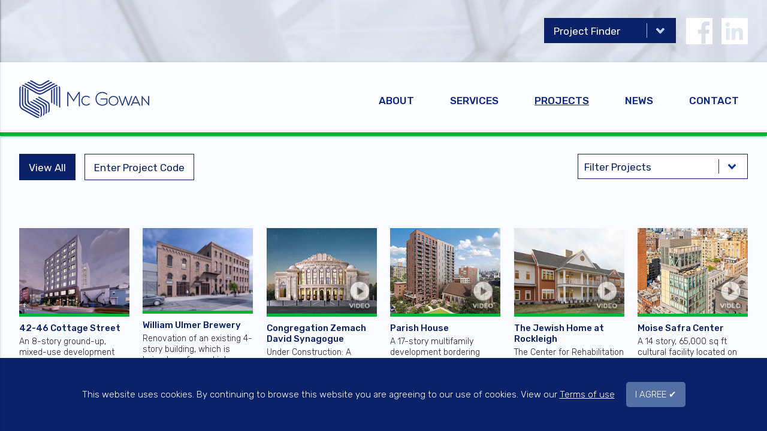

--- FILE ---
content_type: text/html; charset=UTF-8
request_url: https://mcgowanbuilders.com/projects/
body_size: 4306
content:
<!DOCTYPE html PUBLIC "-//W3C//DTD XHTML 1.0 Transitional//EN" "http://www.w3.org/TR/xhtml1/DTD/xhtml1-transitional.dtd">
<html xmlns="http://www.w3.org/1999/xhtml" lang="en-US">

<head profile="http://gmpg.org/xfn/11">

	<meta name = "viewport" content = "width = 1100">
	<meta http-equiv="Content-Type" content="text/html; charset=UTF-8" />
	
  <meta name="viewport" content="width=device-width, initial-scale=1, maximum-scale=1.0"/>
	<title>Mc Gowan Builders Projects Library</title>

	
	<!-- [2009] - [2026] PPweb Technologies, All Rights Reserved -->
	<!-- All information contained herein is, and remains the property of PPweb Technologies (ppweb.com) including source code, applications, software, schemas, database systems, and configurations. The intellectual and technical concepts contained herein are proprietary to PPweb Technologies and may be covered by U.S. and Foreign Patents, and are protected by trade secret and/or copyright law. It is strictly forbidden to copy, repurpose, reverse engineer, redistribute or reproduce, in any form whatsoever, any part of the aforementioned components of this digital property without fee and/or a licensing agreement specifying prior written permission from PPweb Technologies. -->

	<meta name="description" content="Explore Mc Gowan Builder's Projects Library to view our construction projects in the NY, NJ and Florida markets. " />
	<meta name="keywords" content="" />
		
	<link rel="shortcut icon" type="image/x-icon" href="https://mcgowanbuilders.com/projects/../wp-content/themes/mcgowan-v2/images/favicon.ico">

  <link rel="preconnect" href="https://fonts.gstatic.com">
  <link href="https://fonts.googleapis.com/icon?family=Material+Icons" rel="stylesheet">
  <link href="https://fonts.googleapis.com/css2?family=Rubik:wght@300;400;500;600&display=swap" rel="stylesheet">

	<link rel="stylesheet" href="https://mcgowanbuilders.com/projects/../wp-content/themes/mcgowan-v2/style.css" type="text/css" media="screen" />
	<link rel="stylesheet" href="https://mcgowanbuilders.com/projects/../wp-content/themes/mcgowan-v2/css/print.css" type="text/css" media="print" />

	<link rel="stylesheet" type="text/css" href="https://mcgowanbuilders.com/wp-content/themes/mcgowan-v2/css/colorbox.css" media="screen"></head>
<body>

<header>
  <div class="navbar">
      <nav role="navigation">
          <div class="nav-wrapper container">
              <a id="logo-container" href="https://mcgowanbuilders.com/projects/../" class="brand-logo"><img src="https://mcgowanbuilders.com/projects/../wp-content/themes/mcgowan-v2/images/logo.png" alt="McGowan"></a>

              <ul class="right hide-on-med-and-down header-nav">
                <li><a href="https://mcgowanbuilders.com/projects/../about/the-firm/" ><span>About</span></a></li>
                <li><a href="https://mcgowanbuilders.com/projects/../services/divisions-market-sectors/" ><span>Services</span></a></li>
                <li><a href="https://mcgowanbuilders.com/projects/" class="active"><span>Projects</span></a></li>
                <li><a href="https://mcgowanbuilders.com/projects/../news/" ><span>News</span></a></li>
                <li><a href="https://mcgowanbuilders.com/projects/../contact/"  ><span>Contact</span></a></li>
              </ul>

              <a href="#" data-activates="nav-mobile" class="button-collapse"><i class="material-icons">menu</i></a>
          </div>
      </nav>
  </div>

  <div class="container">
    <div id="social-media">
        <a href="https://www.facebook.com/mcgowan.cmgc" target="_blank" title="Mc Gowan Facebook" class="social-media-facebook"><span>Facebook</span></a>
        <a href="https://www.linkedin.com/company/mc-gowan-builders-inc" target="_blank" title="Mc Gowan LinkedIn" class="social-media-linkedin"><span>LinkedIn</span></a>
    </div>

    <div id="quick-nav">
				<select id="selectProjectFinder">
					<option value="">Project Finder</option>
					<option value="" disabled>--------------------------</option>
					<option value="search/">Enter Project Code </option>
					<option value="" disabled>--------------------------</option>
					<option value="">View All Projects</option>
          <option value="" disabled>--------------------------</option>
          <option value="under-construction/">View All Under Construction</option>				
					<option value="" disabled>--------------------------</option>
					<option value="" disabled>Browse by Division</option>
					<option value="division-ground-up/">Ground-Up</option><option value="division-interiors/">Interiors</option>					<option value="" disabled>--------------------------</option>
					<option value="" disabled>Browse by Industry</option>
					<option value="industry-residential/">Residential & Mixed-Use</option><option value="industry-healthcare/">Healthcare</option><option value="industry-cultural/">Cultural</option><option value="industry-hospitality/">Hospitality</option><option value="industry-educational/">Educational</option><option value="industry-retail/">Retail</option><option value="industry-office/">Office</option><option value="industry-financial-services/">Financial Services</option><option value="industry-restaurants/">Restaurants</option><option value="industry-mission-critical/">Mission Critical</option>					<option value="" disabled>--------------------------</option>
					<option value="" disabled>Browse by Office</option>
					<option value="office-ny-nj/">NY/NJ</option>
					<option value="office-florida/">Florida</option>					
				</select>       
			</div>

  </div>


</header>

<ul id="nav-mobile" class="side-nav">
    <div class="custom-menu-class">
      <ul id="menu-main-menu-mobile" class="menu"><li id="menu-item-207" class="menu-item menu-item-type-custom menu-item-object-custom current-menu-item current_page_item menu-item-home menu-item-207"><a href="https://mcgowanbuilders.com/" aria-current="page">Home</a></li>
      <li id="menu-item-208" class="menu-item menu-item-type-post_type menu-item-object-page current-page-ancestor current-menu-ancestor current-menu-parent current-page-parent current_page_parent current_page_ancestor menu-item-has-children menu-item-208"><a href="https://mcgbeta.p2webhost.com/about/">About</a>
        <ul class="sub-menu">
          <li id="menu-item-431" class="menu-item menu-item-type-post_type menu-item-object-page current-menu-item page_item page-item-13 current_page_item menu-item-431"><a href="https://mcgbeta.p2webhost.com/about/the-firm/" aria-current="page">The Firm</a></li>
          <li id="menu-item-429" class="menu-item menu-item-type-post_type menu-item-object-page menu-item-429"><a href="https://mcgbeta.p2webhost.com/about/executive-team/">Executive Team</a></li>
          <li id="menu-item-552" class="menu-item menu-item-type-post_type menu-item-object-page menu-item-552"><a href="https://mcgbeta.p2webhost.com/about/florida-office/">Florida Office</a></li>
          <li id="menu-item-428" class="menu-item menu-item-type-post_type menu-item-object-page menu-item-428"><a href="https://mcgbeta.p2webhost.com/about/core-values/">Core Values</a></li>
          <li id="menu-item-427" class="menu-item menu-item-type-post_type menu-item-object-page menu-item-427"><a href="https://mcgbeta.p2webhost.com/about/charity/">Charity</a></li>
        </ul>
      </li>
      <li id="menu-item-209" class="menu-item menu-item-type-post_type menu-item-object-page menu-item-has-children menu-item-209"><a href="https://mcgbeta.p2webhost.com/services/">Services</a>
        <ul class="sub-menu">
          <li id="menu-item-425" class="menu-item menu-item-type-post_type menu-item-object-page menu-item-425"><a href="https://mcgbeta.p2webhost.com/services/divisions-market-sectors/">Our Markets</a></li>
          <li id="menu-item-424" class="menu-item menu-item-type-post_type menu-item-object-page menu-item-424"><a href="https://mcgbeta.p2webhost.com/services/construction-services/">Our Services</a></li>
          <li id="menu-item-423" class="menu-item menu-item-type-post_type menu-item-object-page menu-item-423"><a href="https://mcgbeta.p2webhost.com/services/our-approach/">Our Approach</a></li>
        </ul>
      </li>
      <li id="menu-item-210" class="menu-item menu-item-type-custom menu-item-object-custom menu-item-210"><a href="https://mcgowanbuilders.com/news/">News</a></li>
      <li id="menu-item-211" class="menu-item menu-item-type-custom menu-item-object-custom menu-item-211"><a href="https://mcgowanbuilders.com/projects/">Projects</a></li>
      <li id="menu-item-206" class="menu-item menu-item-type-post_type menu-item-object-page menu-item-206"><a href="https://mcgowanbuilders.com/contact/">Contact</a></li>
      <li id="menu-item-206" class="menu-item menu-item-type-post_type menu-item-object-page menu-item-206"><a href="https://mcgowanbuilders.com/terms-of-us/">Terms of Use</a></li>
    </ul>
  </div>
</ul>




</div>

<div id="section">
  <div class="container">
    <div id="projects-filter">
		<a href="https://mcgowanbuilders.com/projects/" class="filter-view-all filter-view-all-active">View All</a>
        <a href="#enter-project-code" class="inline filter-project-code">Enter Project Code</a>
        <div style="display:none;">
			<div id="enter-project-code">
				<form>
					<h3>Enter Project Code</h3>
					<input type="text" id="inputSearchCode">
					<button id="buttonSearchCode">Submit</button>
					<div class="clearfix"></div>
				</form>		
			</div>
		</div>		
		<div class="filter-select-placeholder" >
			<select id="selectProjectFinder2" class="filter-select filter-select-industry">
				<option value="">Filter Projects</option>
				<option value="" disabled>--------------------------</option>
				<option value="under-construction/">View All Under Construction</option>
				<option value="" disabled>--------------------------</option>
				<option value="" disabled>View by Industry</option>
				<option value="industry-residential/">Residential & Mixed-Use</option><option value="industry-healthcare/">Healthcare</option><option value="industry-cultural/">Cultural</option><option value="industry-hospitality/">Hospitality</option><option value="industry-educational/">Educational</option><option value="industry-retail/">Retail</option><option value="industry-office/">Office</option><option value="industry-financial-services/">Financial Services</option><option value="industry-restaurants/">Restaurants</option><option value="industry-mission-critical/">Mission Critical</option>				<option value="" disabled>--------------------------</option>
				<option value="" disabled>View by Division</option>
				<option value="division-ground-up/">Ground-Up</option><option value="division-interiors/">Interiors</option>				<option value="" disabled>--------------------------</option>
				<option value="" disabled>View by Office</option>
				<option value="office-ny-nj/">NY/NJ</option>
				<option value="office-florida/">Florida</option>					
			</select>
		</div>
		<!--
		<div class="filter-select-placeholder" >
	        <select name="industry" id="industry" class="filter-select filter-select-industry">
	            <option value="">View by Industry</option>
				<option value="residential">Residential & Mixed-Use</option><option value="healthcare">Healthcare</option><option value="cultural">Cultural</option><option value="hospitality">Hospitality</option><option value="educational">Educational</option><option value="retail">Retail</option><option value="office">Office</option><option value="financial-services">Financial Services</option><option value="restaurants">Restaurants</option><option value="mission-critical">Mission Critical</option>	        </select>
        </div>
        <div class="filter-select-placeholder" >
	        <select name="division" id="division" class="filter-select filter-select-division">
	            <option value="">View by Division</option>
	            <option value="ground-up">Ground-Up</option><option value="interiors">Interiors</option>	        </select>
        </div>
		-->
    </div>
	
	<div id="projects"></div><input type="hidden" id="total" value="120"><div id="load-more"><a href="#" class="load-more-link">Load More Projects</a></div>    <div class="clearfix"></div>
</div>
</div>


<div class="clearfix"></div>



<div class="section center">

  <a href="#" class="scroll-top">back to top <i class="material-icons">arrow_upward</i></a>

</div>





<footer class="page-footer">

	<div class="container">

		<div class="row">

			<div class="col l3 s12">

        <a href="https://mcgowanbuilders.com/projects/../" class="logo" title="McGowan"><img src="https://mcgowanbuilders.com/projects/../wp-content/themes/mcgowan-v2/images/logo-footer.png" /></a>

	    </div>

			<div class="col l2 s12">

				<h2>HEADQUARTERS</h2>

                <p>330 Seventh Avenue</p>
                <p>Suite 1902</p>
                <p>New York, NY 10001</p>
                <p>Telephone 212.203.5577</p>

                <p>» <a href="https://goo.gl/maps/C3yk6xtkenH9Xpnt8" target="_blank">Get Directions</a></p>

                <p>» <a href="https://mcgowanbuilders.com/projects/../contact/">Contact Us</a></p>

			</div>

			<div class="col l3 s12">

				<h2>REGIONAL OFFICE</h2>

        <p>6196 NW 11th Street</p>

        <p>Sunrise, FL 33313</p>

        <p>Telephone 305.774.7100</p>

        <p>Fax 305.774.7200</p>

        <p>» <a href="https://goo.gl/maps/jazUzHRk2SNGazHE8" target="_blank">Get Directions</a></p>

        <p>» <a href="https://mcgowanbuilders.com/projects/../contact/">Contact Us</a></p>

	  </div>

      <div class="col l4 s12">

        <h2>JOIN OUR MAILING LIST</h2>



          <div id="mc_embed_signup">

              <form action="https://mcgowanbuilders.us14.list-manage.com/subscribe/post?u=ab3817f430ca6b709ae59d6cc&id=fe54c3ee9a" method="post" id="mc-embedded-subscribe-form" name="mc-embedded-subscribe-form" class="validate" target="_blank" novalidate>

                  <div id="mc_embed_signup_scroll">

                      <div class="mc-field-group">

                          <input type="email" value="" name="EMAIL" class="required email" id="mce-EMAIL" placeholder="enter email address">

                          <input type="submit" value="Sign Me Up!" name="subscribe" id="mc-embedded-subscribe" class="button">

                      </div>

                          <div id="mce-responses" class="clear">

                          <div class="response" id="mce-error-response" style="display:none"></div>

                          <div class="response" id="mce-success-response" style="display:none"></div>

                      </div>

                      <div style="position: absolute; left: -5000px;" aria-hidden="true"><input type="text" name="b_ab3817f430ca6b709ae59d6cc_fe54c3ee9a" tabindex="-1" value=""></div>

                  </div>

              </form>

          </div>

          <div class="footer-logos">
            <div class="row">
                <div class="col l3 s3"><a href="#"><img src="https://mcgowanbuilders.com/projects/../wp-content/themes/mcgowan-v2/images/vincent-new.png" /></a></div>
                <div class="col l3 s3"><a href="#"><img src="https://mcgowanbuilders.com/projects/../wp-content/themes/mcgowan-v2/images/loretta-new.png" /></a></div>
                <div class="col l3 s3"><a href="#"><img src="https://mcgowanbuilders.com/projects/../wp-content/themes/mcgowan-v2/images/highwire-new.png" /></a></div>
                <div class="col l3 s3"><a href="#"><img src="https://mcgowanbuilders.com/projects/../wp-content/themes/mcgowan-v2/images/leed-new.png" /></a></div>
            </div>
          </div>

        </div>

		</div>

    </div>

    <div class="footer-copyright">

		<div class="container">

			<div class="row">

				<div class="col l6 s12">

					&copy; 2001 - 2026 Mc Gowan. All Rights Reserved. <br/> Custom Designed and Programmed by <a href="http://www.ppweb.com" target="_blank">PPweb Technologies</a>.

        </div>

        <div class="col l6 s12 right-align">

          <div id="footer-nav">

              <ul>

                  <li><a href="https://mcgowanbuilders.com/projects/../terms-of-use/"  ><span>Terms of Use</span></a></li>

              </ul>

          </div>

        </div>

				
			</div>

		</div>

    </div>

</footer>






	<div id="cookie-notice">

		<p>This website uses cookies. By continuing to browse this website you are agreeing to our use of cookies. View our <a href="https://mcgowanbuilders.com/projects/../terms-of-us/" >Terms of use</a>

		<a href="#" id="cookieAccept" class="cookie-notice-cta">I AGREE &#x2714;</a>

		</p>

	</div>




<script language="javascript" type="text/javascript">
		//<![CDATA[
		var base = 'https://mcgowanbuilders.com/projects/';
		var base_wp = 'https://mcgowanbuilders.com/';
		//]]
  </script><script language="javascript" type="text/javascript" src="https://mcgowanbuilders.com/wp-content/themes/mcgowan-v2/js/jquery-2.1.1.min.js"></script>
<script language="javascript" type="text/javascript" src="https://mcgowanbuilders.com/wp-content/themes/mcgowan-v2/js/jquery.colorbox-min.js"></script>
<script language="javascript" type="text/javascript" src="https://mcgowanbuilders.com/wp-content/themes/mcgowan-v2/js/materialize.min.js"></script>
<script language="javascript" type="text/javascript" src="https://mcgowanbuilders.com/wp-content/themes/mcgowan-v2/js/isotope.pkgd.js"></script>
<script language="javascript" type="text/javascript" src="https://mcgowanbuilders.com/wp-content/themes/mcgowan-v2/js/imagesloaded.pkgd.min.js"></script>
<script language="javascript" type="text/javascript" src="https://mcgowanbuilders.com/projects/js/functions.js"></script>
<script language="javascript" type="text/javascript" src="https://mcgowanbuilders.com/projects/js/homepage.js?ver=2"></script>



<script type="text/javascript">

_linkedin_data_partner_id = "55723";

</script><script type="text/javascript">

(function(){var s = document.getElementsByTagName("script")[0];

var b = document.createElement("script");

b.type = "text/javascript";b.async = true;

b.src = "https://snap.licdn.com/li.lms-analytics/insight.min.js";

s.parentNode.insertBefore(b, s);})();

</script>

<noscript>

<img height="1" width="1" style="display:none;" alt="" src="https://dc.ads.linkedin.com/collect/?pid=55723&fmt=gif" />

</noscript>





</div>



</body>

</html>

--- FILE ---
content_type: text/html; charset=UTF-8
request_url: https://mcgowanbuilders.com/projects/ajaxLoadProjects.php?loaded=0
body_size: 4655
content:
<div class="row flex"><div class="divProject col s6 m4 l2"><a href="https://mcgowanbuilders.com/projects/42-46-cottage-street-journal-square-jersey-city/description/" class="project-thumb"><img class="video-thumb-overlay" src="https://mcgowanbuilders.com/projects/images/play-button.png" alt="42-46 Cottage Street"><img src="https://mcgowanbuilders.com/projects/upload/thumb/46-cottage-thumb.jpeg" alt="42-46 Cottage Street"></a><h3>42-46 Cottage Street</h3><div class="project-text">An 8-story ground-up, mixed-use development featuring 45 thoughtfully-designed residences in the Journal Square, Jersey City area.</div><a href="https://mcgowanbuilders.com/projects/42-46-cottage-street-journal-square-jersey-city/description/" class="view-project">View This Project &raquo;</a></div><div class="divProject col s6 m4 l2"><a href="https://mcgowanbuilders.com/projects/william-ulmer-brewery/description/" class="project-thumb"><img class="video-thumb-overlay" src="https://mcgowanbuilders.com/projects/images/play-button.png" alt="William Ulmer Brewery"><img src="https://mcgowanbuilders.com/projects/upload/thumb/81beaver_thumb.jpeg" alt="William Ulmer Brewery"></a><h3>William Ulmer Brewery</h3><div class="project-text">Renovation of an existing 4-story building, which is being transformed into a mixed-use development totaling 45,000 square feet.</div><a href="https://mcgowanbuilders.com/projects/william-ulmer-brewery/description/" class="view-project">View This Project &raquo;</a></div><div class="divProject col s6 m4 l2"><a href="https://mcgowanbuilders.com/projects/congregation-zemach-david/video/congregation-zemach-david-under-construction-by-mc-gowan-in-new-square-village-ny-undergoing-a-complex-crane-lift-crane-drop-maneuver-to-begin-work-on-the-foundation-level/" class="project-thumb video-thumb"><img class="video-thumb-overlay" src="https://mcgowanbuilders.com/projects/images/play-button.png" alt="Congregation Zemach David Synagogue"><img src="https://mcgowanbuilders.com/projects/upload/thumb/new-square-synagogue-thumb.jpg" alt="Congregation Zemach David Synagogue"></a><h3>Congregation Zemach David Synagogue</h3><div class="project-text">Under Construction: A ground-up project for a new 4-story synagogue in New Square, NY.</div><a href="https://mcgowanbuilders.com/projects/congregation-zemach-david/video/congregation-zemach-david-under-construction-by-mc-gowan-in-new-square-village-ny-undergoing-a-complex-crane-lift-crane-drop-maneuver-to-begin-work-on-the-foundation-level/" class="view-project">View This Project &raquo;</a></div><div class="divProject col s6 m4 l2"><a href="https://mcgowanbuilders.com/projects/parish-house/" class="project-thumb video-thumb"><img class="video-thumb-overlay" src="https://mcgowanbuilders.com/projects/images/play-button.png" alt="Parish House"><img src="https://mcgowanbuilders.com/projects/upload/thumb/parish-house-thumb.jpg" alt="Parish House"></a><h3>Parish House</h3><div class="project-text">A 17-story multifamily development bordering historic St. Mary's Church in the Clinton Hill section of Brooklyn.</div><a href="https://mcgowanbuilders.com/projects/parish-house/" class="view-project">View This Project &raquo;</a></div><div class="divProject col s6 m4 l2"><a href="https://mcgowanbuilders.com/projects/the-jewish-home-at-rockleigh/" class="project-thumb video-thumb"><img class="video-thumb-overlay" src="https://mcgowanbuilders.com/projects/images/play-button.png" alt="The Jewish Home at Rockleigh"><img src="https://mcgowanbuilders.com/projects/upload/thumb/jhf-thumb_1.jpg" alt="The Jewish Home at Rockleigh"></a><h3>The Jewish Home at Rockleigh</h3><div class="project-text">The Center for Rehabilitation Excellence is a completed expansion and modernization project set on a 16-acre campus.</div><a href="https://mcgowanbuilders.com/projects/the-jewish-home-at-rockleigh/" class="view-project">View This Project &raquo;</a></div><div class="divProject col s6 m4 l2"><a href="https://mcgowanbuilders.com/projects/moise-safra-center/video/moise-safra-center-in-new-york-city-built-by-mc-gowan/" class="project-thumb video-thumb"><img class="video-thumb-overlay" src="https://mcgowanbuilders.com/projects/images/play-button.png" alt="Moise Safra Center"><img src="https://mcgowanbuilders.com/projects/upload/thumb/moise_safra-thumb-2021.jpg" alt="Moise Safra Center"></a><h3>Moise Safra Center</h3><div class="project-text">A 14 story, 65,000 sq ft cultural facility located on Manhattan’s Upper East Side.</div><a href="https://mcgowanbuilders.com/projects/moise-safra-center/video/moise-safra-center-in-new-york-city-built-by-mc-gowan/" class="view-project">View This Project &raquo;</a></div></div><div class="row flex"><div class="divProject col s6 m4 l2"><a href="https://mcgowanbuilders.com/projects/dream-hotel-downtown/" class="project-thumb"><img class="video-thumb-overlay" src="https://mcgowanbuilders.com/projects/images/play-button.png" alt="Dream Hotel Downtown"><img src="https://mcgowanbuilders.com/projects/upload/thumb/dream-thumb_1.jpg" alt="Dream Hotel Downtown"></a><h3>Dream Hotel Downtown</h3><div class="project-text">A trendy, architecturally unique Manhattan hotel set between the Meatpacking District and Chelsea.</div><a href="https://mcgowanbuilders.com/projects/dream-hotel-downtown/" class="view-project">View This Project &raquo;</a></div><div class="divProject col s6 m4 l2"><a href="https://mcgowanbuilders.com/projects/shefa-school/" class="project-thumb video-thumb"><img class="video-thumb-overlay" src="https://mcgowanbuilders.com/projects/images/play-button.png" alt="The Shefa School"><img src="https://mcgowanbuilders.com/projects/upload/thumb/shefa-thumb.jpg" alt="The Shefa School"></a><h3>The Shefa School</h3><div class="project-text">The renovation and addition of an 11-story facility into a new 12-story plus play roof, 81,000 SF Jewish-community school in the Columbus Circle area of Manhattan.</div><a href="https://mcgowanbuilders.com/projects/shefa-school/" class="view-project">View This Project &raquo;</a></div><div class="divProject col s6 m4 l2"><a href="https://mcgowanbuilders.com/projects/bloomingdales-aventura-mall/" class="project-thumb"><img class="video-thumb-overlay" src="https://mcgowanbuilders.com/projects/images/play-button.png" alt="Bloomingdales Aventura Mall"><img src="https://mcgowanbuilders.com/projects/upload/thumb/bloomingdales-aventura-thumb3-dsc03976.jpg" alt="Bloomingdales Aventura Mall"></a><h3>Bloomingdales Aventura Mall</h3><div class="project-text">Full interior retail fit-out for a Bloomingdale's store in America's third-largest shopping mall.</div><a href="https://mcgowanbuilders.com/projects/bloomingdales-aventura-mall/" class="view-project">View This Project &raquo;</a></div><div class="divProject col s6 m4 l2"><a href="https://mcgowanbuilders.com/projects/sirius-xm/" class="project-thumb"><img class="video-thumb-overlay" src="https://mcgowanbuilders.com/projects/images/play-button.png" alt="Sirius XM"><img src="https://mcgowanbuilders.com/projects/upload/thumb/siriusxm-thumb-dsc08543.jpg" alt="Sirius XM"></a><h3>Sirius XM</h3><div class="project-text">Recording studios fit-out with performance space and offices for the national broadcast company.</div><a href="https://mcgowanbuilders.com/projects/sirius-xm/" class="view-project">View This Project &raquo;</a></div><div class="divProject col s6 m4 l2"><a href="https://mcgowanbuilders.com/projects/general-atlantic/" class="project-thumb"><img class="video-thumb-overlay" src="https://mcgowanbuilders.com/projects/images/play-button.png" alt="General Atlantic"><img src="https://mcgowanbuilders.com/projects/upload/thumb/ga-thumb-dsc08894.jpg" alt="General Atlantic"></a><h3>General Atlantic</h3><div class="project-text">Class-A LEED Certified office interior fit-out for a financial services firm located in Miami Beach.</div><a href="https://mcgowanbuilders.com/projects/general-atlantic/" class="view-project">View This Project &raquo;</a></div><div class="divProject col s6 m4 l2"><a href="https://mcgowanbuilders.com/projects/cxra/" class="project-thumb"><img class="video-thumb-overlay" src="https://mcgowanbuilders.com/projects/images/play-button.png" alt="CxRA Commercial Kitchen"><img src="https://mcgowanbuilders.com/projects/upload/thumb/cxra-thumb_A734087.jpg" alt="CxRA Commercial Kitchen"></a><h3>CxRA Commercial Kitchen</h3><div class="project-text">The conversion of an existing masonry building into a food production and event facility.</div><a href="https://mcgowanbuilders.com/projects/cxra/" class="view-project">View This Project &raquo;</a></div></div><div class="row flex"><div class="divProject col s6 m4 l2"><a href="https://mcgowanbuilders.com/projects/transit-wireless-nyc-central-hub-data-center/" class="project-thumb"><img class="video-thumb-overlay" src="https://mcgowanbuilders.com/projects/images/play-button.png" alt="Transit Wireless Central Data Center"><img src="https://mcgowanbuilders.com/projects/upload/thumb/data-center-thumb.jpg" alt="Transit Wireless Central Data Center"></a><h3>Transit Wireless Central Data Center</h3><div class="project-text">A critical data center providing connectivity for underground NYC subway stations.</div><a href="https://mcgowanbuilders.com/projects/transit-wireless-nyc-central-hub-data-center/" class="view-project">View This Project &raquo;</a></div><div class="divProject col s6 m4 l2"><a href="https://mcgowanbuilders.com/projects/95-anderson-street-hackensack/video/forte-95-anderson-st/" class="project-thumb video-thumb"><img class="video-thumb-overlay" src="https://mcgowanbuilders.com/projects/images/play-button.png" alt="95 Anderson Street Mixed-Use Complex"><img src="https://mcgowanbuilders.com/projects/upload/thumb/95-hackensack-thumb-250x194.jpg" alt="95 Anderson Street Mixed-Use Complex"></a><h3>95 Anderson Street Mixed-Use Complex</h3><div class="project-text">A 6-story mixed-use building with 222 residential units, 3,930 SF of retail space and parking.</div><a href="https://mcgowanbuilders.com/projects/95-anderson-street-hackensack/video/forte-95-anderson-st/" class="view-project">View This Project &raquo;</a></div><div class="divProject col s6 m4 l2"><a href="https://mcgowanbuilders.com/projects/ccm-senior-care-center/" class="project-thumb"><img class="video-thumb-overlay" src="https://mcgowanbuilders.com/projects/images/play-button.png" alt="CCM Senior Care Center"><img src="https://mcgowanbuilders.com/projects/upload/thumb/CCM-thumb.jpg" alt="CCM Senior Care Center"></a><h3>CCM Senior Care Center</h3><div class="project-text">A comprehensive daily care, medical and therapy facility for seniors.</div><a href="https://mcgowanbuilders.com/projects/ccm-senior-care-center/" class="view-project">View This Project &raquo;</a></div><div class="divProject col s6 m4 l2"><a href="https://mcgowanbuilders.com/projects/lincoln-square-synagogue/" class="project-thumb"><img class="video-thumb-overlay" src="https://mcgowanbuilders.com/projects/images/play-button.png" alt="Lincoln Square Synagogue"><img src="https://mcgowanbuilders.com/projects/upload/thumb/lincoln-sq-synagogue-thumb.jpg" alt="Lincoln Square Synagogue"></a><h3>Lincoln Square Synagogue</h3><div class="project-text">The largest NYC synagogue to be built in over 50 years.</div><a href="https://mcgowanbuilders.com/projects/lincoln-square-synagogue/" class="view-project">View This Project &raquo;</a></div><div class="divProject col s6 m4 l2"><a href="https://mcgowanbuilders.com/projects/marriott-residence-inn-hotel/" class="project-thumb"><img class="video-thumb-overlay" src="https://mcgowanbuilders.com/projects/images/play-button.png" alt="Marriott Residence Inn Hotel"><img src="https://mcgowanbuilders.com/projects/upload/thumb/marriott-170-thumb.jpg" alt="Marriott Residence Inn Hotel"></a><h3>Marriott Residence Inn Hotel</h3><div class="project-text">Redevelopment of a WTC-area commercial property into a 20-story hotel with sky lobby.</div><a href="https://mcgowanbuilders.com/projects/marriott-residence-inn-hotel/" class="view-project">View This Project &raquo;</a></div><div class="divProject col s6 m4 l2"><a href="https://mcgowanbuilders.com/projects/cooke-school-and-institute/" class="project-thumb video-thumb"><img class="video-thumb-overlay" src="https://mcgowanbuilders.com/projects/images/play-button.png" alt="Cooke School & Institute"><img src="https://mcgowanbuilders.com/projects/upload/thumb/cooke-thumb-2021.jpg" alt="Cooke School & Institute"></a><h3>Cooke School & Institute</h3><div class="project-text">A 4-story ADA-compliant facility in NYC for 300 private special education students.</div><a href="https://mcgowanbuilders.com/projects/cooke-school-and-institute/" class="view-project">View This Project &raquo;</a></div></div><div class="row flex"><div class="divProject col s6 m4 l2"><a href="https://mcgowanbuilders.com/projects/fujifilm-wonder-photo-shop/" class="project-thumb"><img class="video-thumb-overlay" src="https://mcgowanbuilders.com/projects/images/play-button.png" alt="Fujifilm Wonder Photo Shop"><img src="https://mcgowanbuilders.com/projects/upload/thumb/fuji-thumb-2021.jpg" alt="Fujifilm Wonder Photo Shop"></a><h3>Fujifilm Wonder Photo Shop</h3><div class="project-text">The retail fit-out of an immersive-experience photography boutique on Fifth Avenue.</div><a href="https://mcgowanbuilders.com/projects/fujifilm-wonder-photo-shop/" class="view-project">View This Project &raquo;</a></div><div class="divProject col s6 m4 l2"><a href="https://mcgowanbuilders.com/projects/west-elm-corporate-headquarters/" class="project-thumb video-thumb"><img class="video-thumb-overlay" src="https://mcgowanbuilders.com/projects/images/play-button.png" alt="West Elm Corporate Headquarters"><img src="https://mcgowanbuilders.com/projects/upload/thumb/west-elm-hq-thumb-2021.jpg" alt="West Elm Corporate Headquarters"></a><h3>West Elm Corporate Headquarters</h3><div class="project-text">Corporate offices on two floors of the iconic Empire Stores building in DUMBO, Brooklyn.</div><a href="https://mcgowanbuilders.com/projects/west-elm-corporate-headquarters/" class="view-project">View This Project &raquo;</a></div><div class="divProject col s6 m4 l2"><a href="https://mcgowanbuilders.com/projects/miami-tower-25fl-office-space/" class="project-thumb"><img class="video-thumb-overlay" src="https://mcgowanbuilders.com/projects/images/play-button.png" alt="Financial Services Office Space"><img src="https://mcgowanbuilders.com/projects/upload/thumb/fin-25fl-thumb.jpg" alt="Financial Services Office Space"></a><h3>Financial Services Office Space</h3><div class="project-text">LEED ID+C v4 GOLD Certified first generation office build-out in Miami Tower.</div><a href="https://mcgowanbuilders.com/projects/miami-tower-25fl-office-space/" class="view-project">View This Project &raquo;</a></div><div class="divProject col s6 m4 l2"><a href="https://mcgowanbuilders.com/projects/thursdays-restaurant/" class="project-thumb"><img class="video-thumb-overlay" src="https://mcgowanbuilders.com/projects/images/play-button.png" alt="Thursday's Restaurant"><img src="https://mcgowanbuilders.com/projects/upload/thumb/thursdays-thumb.jpg" alt="Thursday's Restaurant"></a><h3>Thursday's Restaurant</h3><div class="project-text">Renovation of an Oriental rug store into a French Bistro in Ft. Lauderdale.</div><a href="https://mcgowanbuilders.com/projects/thursdays-restaurant/" class="view-project">View This Project &raquo;</a></div><div class="divProject col s6 m4 l2"><a href="https://mcgowanbuilders.com/projects/380-4th-avenue/" class="project-thumb video-thumb"><img class="video-thumb-overlay" src="https://mcgowanbuilders.com/projects/images/play-button.png" alt="380 4th Avenue"><img src="https://mcgowanbuilders.com/projects/upload/thumb/380_4th_longview-thumb.jpg" alt="380 4th Avenue"></a><h3>380 4th Avenue</h3><div class="project-text">Longview Park Slope is a ground-up, 17-story, 197-unit residential rental development in the Gowanus area of Brooklyn, NY.</div><a href="https://mcgowanbuilders.com/projects/380-4th-avenue/" class="view-project">View This Project &raquo;</a></div><div class="divProject col s6 m4 l2"><a href="https://mcgowanbuilders.com/projects/park-west-radiology/" class="project-thumb"><img class="video-thumb-overlay" src="https://mcgowanbuilders.com/projects/images/play-button.png" alt="Park West Radiology"><img src="https://mcgowanbuilders.com/projects/upload/thumb/Park-West-Radiology-thumb.jpg" alt="Park West Radiology"></a><h3>Park West Radiology</h3><div class="project-text">A medical imaging office build-out in midtown Manhattan.</div><a href="https://mcgowanbuilders.com/projects/park-west-radiology/" class="view-project">View This Project &raquo;</a></div></div><div class="row flex"><div class="divProject col s6 m4 l2"><a href="https://mcgowanbuilders.com/projects/the-cenacle-sisters-convent-and-retreat/" class="project-thumb"><img class="video-thumb-overlay" src="https://mcgowanbuilders.com/projects/images/play-button.png" alt="Cenacle Sisters Convent and Retreat"><img src="https://mcgowanbuilders.com/projects/upload/thumb/Cenacle-Sisters-thumb.jpg" alt="Cenacle Sisters Convent and Retreat"></a><h3>Cenacle Sisters Convent and Retreat</h3><div class="project-text">A LEED-Gold certified religious Convent and Sanctuary Center building.</div><a href="https://mcgowanbuilders.com/projects/the-cenacle-sisters-convent-and-retreat/" class="view-project">View This Project &raquo;</a></div><div class="divProject col s6 m4 l2"><a href="https://mcgowanbuilders.com/projects/sheraton-meadowlands/" class="project-thumb"><img class="video-thumb-overlay" src="https://mcgowanbuilders.com/projects/images/play-button.png" alt="Sheraton Meadowlands"><img src="https://mcgowanbuilders.com/projects/upload/thumb/Sheraton-Meadowlands-thumb.jpg" alt="Sheraton Meadowlands"></a><h3>Sheraton Meadowlands</h3><div class="project-text">An extensive renovation of The Sheraton Hotel in the Meadowlands area of New Jersey.</div><a href="https://mcgowanbuilders.com/projects/sheraton-meadowlands/" class="view-project">View This Project &raquo;</a></div><div class="divProject col s6 m4 l2"><a href="https://mcgowanbuilders.com/projects/grand-concourse-academy/" class="project-thumb"><img class="video-thumb-overlay" src="https://mcgowanbuilders.com/projects/images/play-button.png" alt="Grand Concourse Academy"><img src="https://mcgowanbuilders.com/projects/upload/thumb/gca-bolton-thumb.jpg" alt="Grand Concourse Academy"></a><h3>Grand Concourse Academy</h3><div class="project-text">A modern facility serving 800 students in grades K-8 at the Turner-Agassi Charter School in South Bronx, NY.</div><a href="https://mcgowanbuilders.com/projects/grand-concourse-academy/" class="view-project">View This Project &raquo;</a></div><div class="divProject col s6 m4 l2"><a href="https://mcgowanbuilders.com/projects/west-elm-chelsea-retail/" class="project-thumb"><img class="video-thumb-overlay" src="https://mcgowanbuilders.com/projects/images/play-button.png" alt="West Elm Retail Space"><img src="https://mcgowanbuilders.com/projects/upload/thumb/West-Elm-Retail-Thumb.jpg" alt="West Elm Retail Space"></a><h3>West Elm Retail Space</h3><div class="project-text">Retail space expansion for home furnishings giant West Elm.</div><a href="https://mcgowanbuilders.com/projects/west-elm-chelsea-retail/" class="view-project">View This Project &raquo;</a></div><div class="divProject col s6 m4 l2"><a href="https://mcgowanbuilders.com/projects/western-union-office-miami/" class="project-thumb"><img class="video-thumb-overlay" src="https://mcgowanbuilders.com/projects/images/play-button.png" alt="Western Union Office"><img src="https://mcgowanbuilders.com/projects/upload/thumb/Western_Union-thumb.jpg" alt="Western Union Office"></a><h3>Western Union Office</h3><div class="project-text">Interior buildout of a 34th floor flagship office space.</div><a href="https://mcgowanbuilders.com/projects/western-union-office-miami/" class="view-project">View This Project &raquo;</a></div><div class="divProject col s6 m4 l2"><a href="https://mcgowanbuilders.com/projects/alpha-wave/" class="project-thumb"><img class="video-thumb-overlay" src="https://mcgowanbuilders.com/projects/images/play-button.png" alt="Alpha Wave"><img src="https://mcgowanbuilders.com/projects/upload/thumb/alpha-wave-thumb-1.jpg" alt="Alpha Wave"></a><h3>Alpha Wave</h3><div class="project-text">Class-A LEED Certified office interior fit-out for a financial services firm located in Miami Beach.</div><a href="https://mcgowanbuilders.com/projects/alpha-wave/" class="view-project">View This Project &raquo;</a></div></div><div class="row flex"><div class="divProject col s6 m4 l2"><a href="https://mcgowanbuilders.com/projects/starbucks-macys-dadeland/" class="project-thumb"><img class="video-thumb-overlay" src="https://mcgowanbuilders.com/projects/images/play-button.png" alt="Starbucks Store-In-Store at Macy's<br/>Dadeland Mall"><img src="https://mcgowanbuilders.com/projects/upload/thumb/mcgowan_starbucks_dadeland_thumb.jpg" alt="Starbucks Store-In-Store at Macy's<br/>Dadeland Mall"></a><h3>Starbucks Store-In-Store at Macy's<br/>Dadeland Mall</h3><div class="project-text">A Starbucks concession store-in-store at Macy's in Dadeland Mall.</div><a href="https://mcgowanbuilders.com/projects/starbucks-macys-dadeland/" class="view-project">View This Project &raquo;</a></div><div class="divProject col s6 m4 l2"><a href="https://mcgowanbuilders.com/projects/723-733-myrtle-avenue/" class="project-thumb"><img class="video-thumb-overlay" src="https://mcgowanbuilders.com/projects/images/play-button.png" alt="723-733 Myrtle Avenue"><img src="https://mcgowanbuilders.com/projects/upload/thumb/723-myrtle-ave-01-thumb.jpeg" alt="723-733 Myrtle Avenue"></a><h3>723-733 Myrtle Avenue</h3><div class="project-text">A ground-up 10-story residential building in the revitalized Bedford-Stuyvesant area of Brooklyn, NY.</div><a href="https://mcgowanbuilders.com/projects/723-733-myrtle-avenue/" class="view-project">View This Project &raquo;</a></div><div class="divProject col s6 m4 l2"><a href="https://mcgowanbuilders.com/projects/mount-kisco-medical-center-radiology-suite/" class="project-thumb"><img class="video-thumb-overlay" src="https://mcgowanbuilders.com/projects/images/play-button.png" alt="Mount Kisco Medical Center Radiology Suite"><img src="https://mcgowanbuilders.com/projects/upload/thumb/mt-kisco-thumb.jpg" alt="Mount Kisco Medical Center Radiology Suite"></a><h3>Mount Kisco Medical Center Radiology Suite</h3><div class="project-text">A radiology suite for MKMG, an affiliate of Massachusetts General Hospital.</div><a href="https://mcgowanbuilders.com/projects/mount-kisco-medical-center-radiology-suite/" class="view-project">View This Project &raquo;</a></div><div class="divProject col s6 m4 l2"><a href="https://mcgowanbuilders.com/projects/governors-island-building-110/" class="project-thumb"><img class="video-thumb-overlay" src="https://mcgowanbuilders.com/projects/images/play-button.png" alt="Governor's Island I"><img src="https://mcgowanbuilders.com/projects/upload/thumb/gov-110-thumb.jpg" alt="Governor's Island I"></a><h3>Governor's Island I</h3><div class="project-text">Renovation of a former Army warehouse landmark building into an Arts Center.</div><a href="https://mcgowanbuilders.com/projects/governors-island-building-110/" class="view-project">View This Project &raquo;</a></div><div class="divProject col s6 m4 l2"><a href="https://mcgowanbuilders.com/projects/comix-comedy-supper-club/" class="project-thumb"><img class="video-thumb-overlay" src="https://mcgowanbuilders.com/projects/images/play-button.png" alt="Comix Stand-Up Comedy Supper Club"><img src="https://mcgowanbuilders.com/projects/upload/thumb/Comix-thumb.jpg" alt="Comix Stand-Up Comedy Supper Club"></a><h3>Comix Stand-Up Comedy Supper Club</h3><div class="project-text">A live entertainment venue in the Meatpacking District area of NYC.</div><a href="https://mcgowanbuilders.com/projects/comix-comedy-supper-club/" class="view-project">View This Project &raquo;</a></div><div class="divProject col s6 m4 l2"><a href="https://mcgowanbuilders.com/projects/stuyvesant-high-school-library/" class="project-thumb"><img class="video-thumb-overlay" src="https://mcgowanbuilders.com/projects/images/play-button.png" alt="Stuyvesant High School Library"><img src="https://mcgowanbuilders.com/projects/upload/thumb/shsl-thumb_1.jpeg" alt="Stuyvesant High School Library"></a><h3>Stuyvesant High School Library</h3><div class="project-text">Mc Gowan served as General Contractor for this 6,000 sf upgrade at one of NYC's top public high schools, expediting this project during summer break.</div><a href="https://mcgowanbuilders.com/projects/stuyvesant-high-school-library/" class="view-project">View This Project &raquo;</a></div></div><div class="row flex"><div class="divProject col s6 m4 l2"><a href="https://mcgowanbuilders.com/projects/nespresso-boutique-aventura-mall/" class="project-thumb"><img class="video-thumb-overlay" src="https://mcgowanbuilders.com/projects/images/play-button.png" alt="Nespresso Boutique at Aventura Mall"><img src="https://mcgowanbuilders.com/projects/upload/thumb/nespresso-aventura-thumb.jpg" alt="Nespresso Boutique at Aventura Mall"></a><h3>Nespresso Boutique at Aventura Mall</h3><div class="project-text">An interior fit-out of a Nespresso retail boutique inside Aventura Mall.</div><a href="https://mcgowanbuilders.com/projects/nespresso-boutique-aventura-mall/" class="view-project">View This Project &raquo;</a></div><div class="divProject col s6 m4 l2"><a href="https://mcgowanbuilders.com/projects/arnold-porter/" class="project-thumb"><img class="video-thumb-overlay" src="https://mcgowanbuilders.com/projects/images/play-button.png" alt="Arnold & Porter"><img src="https://mcgowanbuilders.com/projects/upload/thumb/arnold-porter-thumb.jpg" alt="Arnold & Porter"></a><h3>Arnold & Porter</h3><div class="project-text">A modern interior fit-out for an international law firm.</div><a href="https://mcgowanbuilders.com/projects/arnold-porter/" class="view-project">View This Project &raquo;</a></div><div class="divProject col s6 m4 l2"><a href="https://mcgowanbuilders.com/projects/stifel/" class="project-thumb"><img class="video-thumb-overlay" src="https://mcgowanbuilders.com/projects/images/play-button.png" alt="Stifel"><img src="https://mcgowanbuilders.com/projects/upload/thumb/stifel-thumb.jpg" alt="Stifel"></a><h3>Stifel</h3><div class="project-text">Class-A LEED Certified office interior fit-out for a financial services firm located in Miami Beach.</div><a href="https://mcgowanbuilders.com/projects/stifel/" class="view-project">View This Project &raquo;</a></div><div class="divProject col s6 m4 l2"><a href="https://mcgowanbuilders.com/projects/bar-beacon-at-hotel-beacon/" class="project-thumb"><img class="video-thumb-overlay" src="https://mcgowanbuilders.com/projects/images/play-button.png" alt="Bar Beacon"><img src="https://mcgowanbuilders.com/projects/upload/thumb/hotel-beacon-thumb.jpg" alt="Bar Beacon"></a><h3>Bar Beacon</h3><div class="project-text">Interior renovation of Bar Beacon at the Hotel Beacon in the busy Lincoln Center area of Manhattan.</div><a href="https://mcgowanbuilders.com/projects/bar-beacon-at-hotel-beacon/" class="view-project">View This Project &raquo;</a></div><div class="divProject col s6 m4 l2"><a href="https://mcgowanbuilders.com/projects/184-192-bedford-avenue/" class="project-thumb video-thumb"><img class="video-thumb-overlay" src="https://mcgowanbuilders.com/projects/images/play-button.png" alt="184-192 Bedford Avenue"><img src="https://mcgowanbuilders.com/projects/upload/thumb/mcg-184-192-bedford-thumb.jpeg" alt="184-192 Bedford Avenue"></a><h3>184-192 Bedford Avenue</h3><div class="project-text">Ground-up transformation of five apartment buildings into one unified commercial building in Williamsburg.</div><a href="https://mcgowanbuilders.com/projects/184-192-bedford-avenue/" class="view-project">View This Project &raquo;</a></div><div class="divProject col s6 m4 l2"><a href="https://mcgowanbuilders.com/projects/dr-sims-podiatry-suite-at-st-francis-medical-arts-pavilion/" class="project-thumb"><img class="video-thumb-overlay" src="https://mcgowanbuilders.com/projects/images/play-button.png" alt="Podiatry Suite at Saint Francis Medical Arts Pavilion"><img src="https://mcgowanbuilders.com/projects/upload/thumb/Dr-Sims-Podiatry-thumb.jpg" alt="Podiatry Suite at Saint Francis Medical Arts Pavilion"></a><h3>Podiatry Suite at Saint Francis Medical Arts Pavilion</h3><div class="project-text">A medical suite for podiatrist Doctor Sims at Saint Francis Medical Arts Pavilion.</div><a href="https://mcgowanbuilders.com/projects/dr-sims-podiatry-suite-at-st-francis-medical-arts-pavilion/" class="view-project">View This Project &raquo;</a></div></div><div class="row flex"><div class="divProject col s6 m4 l2"><a href="https://mcgowanbuilders.com/projects/governors-island-landmark-building-renovations/" class="project-thumb"><img class="video-thumb-overlay" src="https://mcgowanbuilders.com/projects/images/play-button.png" alt="Governor's Island II"><img src="https://mcgowanbuilders.com/projects/upload/thumb/GOV14-thumb.jpg" alt="Governor's Island II"></a><h3>Governor's Island II</h3><div class="project-text">Restoration of thirty landmark buildings including the Nolan Park houses.</div><a href="https://mcgowanbuilders.com/projects/governors-island-landmark-building-renovations/" class="view-project">View This Project &raquo;</a></div><div class="divProject col s6 m4 l2"><a href="https://mcgowanbuilders.com/projects/nightingale-bamford-school/" class="project-thumb"><img class="video-thumb-overlay" src="https://mcgowanbuilders.com/projects/images/play-button.png" alt="Nightingale-Bamford School"><img src="https://mcgowanbuilders.com/projects/upload/thumb/Nightingale-Bamford-Thumb.jpg" alt="Nightingale-Bamford School"></a><h3>Nightingale-Bamford School</h3><div class="project-text">A private 75,000 square foot, K-12th grade university-prep school on Manhattan's Upper East Side.</div><a href="https://mcgowanbuilders.com/projects/nightingale-bamford-school/" class="view-project">View This Project &raquo;</a></div><div class="divProject col s6 m4 l2"><a href="https://mcgowanbuilders.com/projects/webster-soho/" class="project-thumb"><img class="video-thumb-overlay" src="https://mcgowanbuilders.com/projects/images/play-button.png" alt="The Webster SOHO"><img src="https://mcgowanbuilders.com/projects/upload/thumb/29greene-thumb.jpg" alt="The Webster SOHO"></a><h3>The Webster SOHO</h3><div class="project-text">A landmarked building retail boutique for a global luxury fashion brand.</div><a href="https://mcgowanbuilders.com/projects/webster-soho/" class="view-project">View This Project &raquo;</a></div><div class="divProject col s6 m4 l2"><a href="https://mcgowanbuilders.com/projects/banknote-building/" class="project-thumb"><img class="video-thumb-overlay" src="https://mcgowanbuilders.com/projects/images/play-button.png" alt="BankNote Building"><img src="https://mcgowanbuilders.com/projects/upload/thumb/Banknote-thumb.jpg" alt="BankNote Building"></a><h3>BankNote Building</h3><div class="project-text">Adaptive reuse of a 178,000 sq ft iconic pre-war currency printing facility.</div><a href="https://mcgowanbuilders.com/projects/banknote-building/" class="view-project">View This Project &raquo;</a></div><div class="divProject col s6 m4 l2"><a href="https://mcgowanbuilders.com/projects/citibank-branch-alton-road/" class="project-thumb"><img class="video-thumb-overlay" src="https://mcgowanbuilders.com/projects/images/play-button.png" alt="Citibank Alton Road"><img src="https://mcgowanbuilders.com/projects/upload/thumb/Citibank-AltonRd-thumb.jpg" alt="Citibank Alton Road"></a><h3>Citibank Alton Road</h3><div class="project-text">Ground-level banking facility in a Miami Beach retail development.</div><a href="https://mcgowanbuilders.com/projects/citibank-branch-alton-road/" class="view-project">View This Project &raquo;</a></div><div class="divProject col s6 m4 l2"><a href="https://mcgowanbuilders.com/projects/pop-pub-nyc/" class="project-thumb"><img class="video-thumb-overlay" src="https://mcgowanbuilders.com/projects/images/play-button.png" alt="Pop Pub"><img src="https://mcgowanbuilders.com/projects/upload/thumb/pop-pub-thumb.jpg" alt="Pop Pub"></a><h3>Pop Pub</h3><div class="project-text">Transforming a boxed white commercial space into a trendy burger restaurant in Manhattan.</div><a href="https://mcgowanbuilders.com/projects/pop-pub-nyc/" class="view-project">View This Project &raquo;</a></div></div><div class="row flex"></div>

--- FILE ---
content_type: text/css
request_url: https://mcgowanbuilders.com/wp-content/themes/mcgowan-v2/style.css
body_size: -40
content:
/*
Theme Name: Mc Gowan
Theme URI: http://wordpress.org/
Description: A custom WordPress theme for mcgowanbuilders.com
Version: 2.0.2
Author: PPweb Technologies
Author URI: http://www.ppweb.com/
*/

@import url(./css/materialize.css);
@import url(./css/style.css);


--- FILE ---
content_type: text/css
request_url: https://mcgowanbuilders.com/wp-content/themes/mcgowan-v2/css/print.css
body_size: 69
content:
#header{
	display: none;
	}
#projects-slider-wrap{
	display: none;
	}
#single-page-lmenu-left{
	display: none;
	}
#footer-info{
	display: none;
	}
#footer-credits{
	display: none;
	}

#projects-header{
	display: none !important;
	}
#projects-filter{
	display: none;
	}
#main-nav{
	display: none;
	}
#social-media{
	display: none;
	}
#quick-nav{
	display: none;
	}
.content-col iframe{
	display: none;
	}
.slide{
	display: none !important;
	}

#projects-slider-wrap{
	display: none;
	}
#project-navigarea{
	display: none;
	}
#related-projects{
	display: none;
	}

#project-print-images{
	display: none;
	}
#project-print-images img{
	width: 80%;
	margin: 0 0 30px 0;
	}

.cleanprint-wrap{
	display: none;
	}
.artistic-print{
	display: none;
	}
.inside-tabs{
	display: none;
	}


#single-page-rwidget-right{
	display: none;
	}


#home-slider-wrap{
	display: none;
}

#colorbox{
	display: none;
	display: none !important;
	}
#cboxOverlay{
	display: none;
	}

--- FILE ---
content_type: text/css
request_url: https://mcgowanbuilders.com/wp-content/themes/mcgowan-v2/css/style.css
body_size: 15553
content:
nav ul a{
	color: #0B2169;
	}
body{
	background: #FAFBFF;
	}
a{
	color: #032135 ;
	}
.col img{
	max-width: 100%;
  height: auto;
	}


header {
  height: 227px;
  padding: 30px 0 0 0;
  position: relative;
  background: url(../images/header-bkg/header-bkg.jpg);
  }


.navbar{
  height: 123px !important;
  position: absolute;
  bottom: 0;
  width: 100%;
	}
.navbar nav{
	height: 123px !important;
  padding: 0;
  background: #FCFDFF;
  border-bottom: 6px solid #0CB332;
	}

#logo-container{
	margin: 30px 0 0 0;
  }
#logo-container img{
  max-height: 70px;
  }


.button-collapse i{
	color: #234E4E;
	}


.header-sec-nav{
	padding: 12px 20px 0 0;
	clear: both;
	}
ul.header-sec-nav li{
	line-height: 20px;
	margin: 0 0 0 20px;
  }
ul.header-sec-nav li i{
  height: auto;
  line-height: 18px;
  font-size: 18px;
  }
.nav-wrapper ul.header-sec-nav{
  padding-right: 6px;
  }
.nav-wrapper ul.header-sec-nav li{
  margin: 0 0 0 15px;
  }
.nav-wrapper ul.header-sec-nav li a{
	font-size: 15px;
	line-height: 18px;
	padding: 0;
	color: #0B2169;
	}
.nav-wrapper ul.header-sec-nav li a:hover{
  background: none;
  text-decoration: underline;
	}
nav.header-sec-nav ul li.active{
	background: none;
	}
.nav-wrapper ul.header-sec-nav li.active a{
	color: #ccc;
	}






.header-nav{
	padding: 32px 0 0 0;
  clear: both;
  }
.header-nav li{
  margin: 0 0 0 30px;
  }
.nav-wrapper ul.header-nav li a{
	text-decoration: none;
	text-transform: uppercase;
	color: #0D2880;
  font-size: 17px;
  font-weight: 500;
	float: left;
	}
.nav-wrapper ul.header-nav li a:hover{
	background: none;
	}
nav.header-nav ul li.active{
	background: none;
	}
.nav-wrapper ul.header-nav li.current-menu-item{
	background: none !important;
	}
.nav-wrapper ul.header-nav li.current-menu-item a,
.nav-wrapper ul.header-nav li.current-page-ancestor a,
.nav-wrapper ul.header-nav li a.active{
  text-decoration: underline;
	}


/* Side Nav */
.side-nav{
  background: #0B2169;
  }
.side-nav li{
  line-height: inherit;
  }
.side-nav li a{
  height: auto;
  line-height: inherit;
  color: #fff;
  width: 100%;
  display: inline-block;
  padding: 8px 15px 8px 10px;
  margin: 0;
  position: relative;
  font-size: 16px;
  border-top: 1px solid #183596;
  border-bottom: 1px solid #030f36;
  font-weight: 300;
  }
#menu-main-menu-mobile > li > a:hover,
#menu-main-menu-mobile > li .current_page_item > a,
#menu-main-menu-mobile > li .current_page_ancestor > a {
  background: #2b428c;
  width: 100%;
  }
#menu-main-menu-mobile .sub-menu{
  padding: 10px;
  }
#menu-main-menu-mobile .sub-menu li a{
  background: #2b428c;
  border-top: 1px solid #22367a;
  border-bottom: 1px solid #324ca3;
  padding: 5px 10px 5px 10px;
  font-size: 14px;
  }
#menu-main-menu-mobile .sub-menu li.current_page_item a,
#menu-main-menu-mobile .sub-menu li a:hover {
  background: #3f5bb8;
  }
  



header .container{
  position: relative;
  }
/* Header Quick Nav */
#quick-nav{
	position: absolute;
	right: 120px;
	width: 220px;
	height: 42px;
	overflow: hidden;
	background: url(../images/quick-nav-arrow.png) no-repeat right #0B2169;
	border: 1px solid #0B2169;
	z-index: 999;
	}
#quick-nav:hover{
	background: url(../images/quick-nav-arrow.png) no-repeat right  #0B2169;
	border: 1px solid  #0B2169;
	}
#quick-nav select {
  display: block;
	background: transparent;
	width: 258px;
	padding: 5px 5px 5px 15px;
	font-size: 17px;
	font-family: 'Rubik', sans-serif;
	font-weight: normal;
	font-style: normal;
	line-height: 1;
	border: 0;
	border-radius: 0;
	height: 42px;
	-webkit-appearance: none;
	color: #fff;
	cursor: pointer;
   }
#quick-nav select option{
	color: #333;
	background: #fff;
	font-size: 14px;
	}


/* Header Social Media */
#social-media{
	position: absolute;
  right: 0;
	top: 0;
	right: 0px;
	display: inline-block;
	}
#social-media a{
	width: 44px;
	height: 44px;
	float: left;
	margin: 0 0 0 15px;
	}
#social-media a span{
	display: none;
	}
#social-media a.social-media-facebook{
	background: url(../images/facebook-icon-header.png);
	}
#social-media a.social-media-facebook:hover{
	background: url(../images/facebook-icon-header-hover.png);
	}
#social-media a.social-media-linkedin{
	background: url(../images/linkedin-icon-header.png);
	}
#social-media a.social-media-linkedin:hover{
	background: url(../images/linkedin-icon-header-hover.png);
	}

/* Catalog Menu  */
.catalog-menu{
	background: #fff;
	padding: 10px;
	box-shadow: 0 2px 2px 0 rgba(0, 0, 0, 0.14),
	    0 1px 5px 0 rgba(0, 0, 0, 0.12),
      0 3px 1px -2px rgba(0, 0, 0, 0.2);
  border-radius: 5px;
	}
.catalog-menu ul {
  margin: 0 0 20px 0;
  font-family: 'Rubik', sans-serif;
	}
.catalog-menu ul li {
  list-style: none !important;
  margin: 0 0 5px 0;
  }
.catalog-menu ul li a{
  width: 100%;
  display: inline-block;
  background:none;
  border-radius: 5px;
  border: 1px solid #57879E;
  padding: 3px 10px 3px 10px;
  font-size: 14px;
  }
.catalog-menu ul li a:hover{
  background:#57879E;
  color: #fff;
  }
.subnav-list li ul{
  display: none;
  margin: 5px 0 0 0;
  padding: 0 0 0 30px;
  }
.catalog-menu ul li ul.children {
  padding: 10px 0 0 15px;
  margin: 0 0 5px 0;
  }
.catalog-menu ul li ul.children a {
  font-size: 13px !important;
  }
.catalog-menu h3{
  font-size: 16px;
  display: inline-block;
  width: 100%;
  margin: 0 0 10px 0;
  }
.catalog-menu h3 a{
  color: #fff;
  width: 100%;
  display: inline-block;
  background: #0b2169 ;
  padding: 15px;
  border-radius: 5px;
  }
.catalog-menu h3 a:hover{
  background: #57879E;
  }
.catalog-menu h3 a.active {
  background: #57879E;
	color: #fff;
	}
.subnav-list li.current-cat ul,
.subnav-list li.current-cat-parent ul {
	display: block;
	}
.subnav-list li.current-cat > a{
  background: #57879E;
  color: #fff;
  }


/* Subpages Menu */
.subpages-menu{
  position: relative;
  top: -50px;
  background: #0D2880;
  padding: 55px 0px 30px 0px;
  box-shadow: 0 2px 2px 0 rgba(0, 0, 0, 0.14),
  0 1px 5px 0 rgba(0, 0, 0, 0.12),
  0 3px 1px -2px rgba(0, 0, 0, 0.2);
  font-family: 'Rubik', sans-serif;
  margin: 0 0 30px 0;
  }
.subpages-menu li{
  list-style: none;
  }
.subpages-menu > li > a{
  color: #fff;
  width: 100%;
  display: inline-block;
  padding: 15px;
  margin: 0;
  position: relative;
  font-size: 16px;
  border-top: 1px solid #1133a3;
  border-bottom: 1px solid #061957;
  }
.subpages-menu > li:first-child > a {
  border-top: 0;
  }  
.subpages-menu > li:last-child > a {
  border-bottom: 0;
  }

.subpages-menu > li > a:hover,
.subpages-menu > li.current_page_item > a,
.subpages-menu>li.current_page_ancestor > a {
  background: #2b428c;
  width: 100%;
  }
.subpages-menu > li > a:hover:before,
.subpages-menu > li.current_page_item > a:before,
.subpages-menu > li.current_page_ancestor > a:before {
  content: "";
  background: #2b428c;
  position: absolute;
  height: 100%;
  width: 10px;
  left: -10px;
  top: 0;
  }

.subpages-menu li ul{
  margin: 0 0 10px 0;
  display: none;
  width: 100%;
  }
.subpages-menu li.current_page_item ul,
.subpages-menu li.current_page_ancestor ul{
  display: inline-block;
  padding: 8px;
  margin: 0;
  }

.subpages-menu li ul li a{
  width: 100%;
  display: inline-block;
  background: none;
  background:#2b428c;
  padding: 10px;
  font-size: 15px;
  color: #fff;
  border-top: 1px solid #22367a;
  border-bottom: 1px solid #324ca3;
  }
.subpages-menu li ul li a:hover{
  background: #3f5bb8;
  color: #fff;
  }
.subpages-menu li ul li.current_page_item a{
  background: #3f5bb8;
  color: #fff;
  }



  


/* Quick Form*/
.quick-form{
  padding: 20px;
  width: 100%;
  display: inline-block;
  height: auto !important;
  background: #f2f2f0;
  border: 1px solid #e9e9e9;
  margin: 0 0 25px 0;
  border-radius: 5px;
  }
.quick-form h3{
  font-size: 20px;
  text-align: center;
  color: #0B2169;
  margin: 0 0 15px 0;
  }   
.quick-form input{
  border: 0px solid #dcdcdc;
  padding: 0px;
  text-align: center;
  width: 100%;
  margin: 0 0 10px 0;
  border-radius: 5px;
  height: 2.2rem;
  }
.quick-form input::placeholder{
  color: #ccc;
  }
.quick-form button{
  width: 100%;
  background: #e6e6e1;
  color: #0B2169;
  border: 0;
  border-radius: 5px;
  padding: 10px;
  font-family: 'Rubik', sans-serif;
  font-weight: 600;
  font-size: 18px;
  height: 2.5rem;
  padding: 5px;
  }
.quick-form button:hover{
  border-bottom: 2px solid #ffe95c;
  }



.content-wrap{
  position: relative;
  overflow: hidden;
  padding: 0 0 0 20px;
  }
.wide-content-wrap{
  padding: 0;
  }  

/* Product Category Landing Page */
.product-cat-row {
  padding: 30px;
  display: inline-block;
  width: 100%;
  }
.product-cat-row h3{
  margin: 0 0 10px 0;
  }




/* HOMEPAGE */
.home-paralax{
  padding: 0 !important;
  background: url(../images/home-header.jpg) no-repeat center;
  }

.home-paralax-wrap {
  position: relative;
  width: 100%;
  display: inline-block;
  padding: 0;
  overflow: hidden;
  border: 0;
  }
.home-paralax-text {
  text-align: center;
  padding: 162px 0 162px 0;
  color: #0B2169;
  font-family: 'Rubik', sans-serif;
  margin: 0;
  z-index: 2;
  position: relative;
  font-size: 50px;
  }
.home-paralax-wrap .curv {
  position: absolute;
  left: -1px;
  right: -1px;
  bottom: -3px;
  z-index: 2;
  width: auto;
  max-width: none;
  display: inline-block;
  }

#videoBG {
  width: 100%;
  position: absolute;
  top: -40px;
  left: 0;
  z-index: 0;
  }

.typed-words{
  display: inline;
  font-weight: bold;
  }


.home-featured{
  background: #fff;
  padding: 100px 0 100px 0 !important;
  background: url(../images/home-featured-bkg.jpg) no-repeat center;
  background-size: cover;
  text-align: center;
  }
.home-featured-text{
  padding: 40px 0 0 0;
  }  

.home-featured-box{
  background: #fff;
  padding: 30px;
  max-width: 530px;
  margin: 10px;
  }
.home-featured-box h3{
  margin: 20px 0 30px 0;
  font-size: 30px;
  }
.home-featured-box img{
  width: 100%;
  }
.home-featured-box-left{
  float: right;
  } 
.home-featured-box-text{
  padding: 0 0 20px 0;
  }


.home-markets{
  background: url(../images/our-approach-bkg.jpg) no-repeat center top;
  background-size: cover;
  color: #0B216A !important;
  padding: 120px 0 80px 0 !important;
  font-size: 20px !important;
  text-align: center !important;
  }
.home-markets h2{
  color: #0B216A;
  text-align: center;
  margin: 0 0 50px 0;
  font-size: 28px;
  }
.home-markets h2:after {
  content: "";
  display: block;
  width: 14%;
  padding-top: 20px;
  border-bottom: 1px solid #e0e0e0;
  margin: 0px auto;
  }
.home-markets a{
  color: #0B216A;
  font-weight: 400;
  }
.home-markets a:hover{
  text-decoration: underline;
  }


.home-video{
  padding: 100px 0 100px 0 !important;
  /*background: #2b428c;*/
  background: #536FA4;
  }
.home-video .container{
  max-width: 1000px !important;
  }
.videowrapper {
  display: inline-block;
  clear: both;
  width: 100%;

  border: 15px solid #e9e9e9;
	}

.videowrapper {
  display: inline-block;
  clear: both;
  width: 100%;
  position: relative;
  padding-bottom: 56.25%;
  height: 0;
  border: 15px solid #f2f2f0;
  background: #f2f2f0;
  }

.videowrapper iframe {
  position: absolute;
  top: 0;
  left: 0;
  width: 100%;
  height: 100%;
  } 



.home-news{
  background: #F9F9F9;
  padding: 100px 0 50px 0 !important;
  }
.home-news .container{
  width: 85%;
  }
.home-news .slider{
  height: auto;
  }
.home-news h2 {
  text-align: center;
  margin: 0 0 50px 0;
  font-size: 28px;
  }
.home-news h2:after {
  content: "";
  display: block;
  width: 14%;
  padding-top: 20px;
  border-bottom: 1px solid #e0e0e0;
  margin: 0px auto;
  }

.home-news-slide{
  padding: 20px;
  outline: 0;
  position: relative;
  }
.home-news-slide-content{
  background: #fff;
  height: 100%;
  box-shadow: 1px 3px 3px 0 rgba(0, 0, 0, 0.11),
  1px 3px 15px 0 rgba(0, 0, 0, 0.19);
  margin: 5px 0 0 0;
  }
.home-news-info {
  padding: 30px 20px 0 20px;
  }
.home-news-info p{
  margin: 0 !important;
  }
.home-news-thumb a{
  position: relative;
  display: inline-block;
  width: 100%;
  } 
.home-news-thumb img{
  width: 100%;
  }
.video-thumb-overlay{
  position: absolute;
  width: 100%;
  height: 100%;
  opacity: 0.8;
  top: 0;
  left: 0;
  display: none !important;
  }
.video-thumb .video-thumb-overlay {
  display: inline-block !important;
  }
.home-news-title h4{
  font-weight: 500;
  }
.home-news-cta{
  position: absolute;
  bottom: 40px;
  }


.home-tiles{
  padding: 100px 0 100px 0 !important;
  background-size: cover;
  }
.home-tiles h2 {
  text-align: left;
  margin: 0 0 30px 10px;
  font-size: 28px;
  }
.home-tiles h2:after {
  content: "";
  display: block;
  width: 14%;
  padding-top: 20px;
  border-bottom: 1px solid #e0e0e0;
  }
.home-tiles .home-tile-title{
  text-align: left;
  width: 100%;
  display: inline-block;
  padding: 15px;
  background: #f2f2f0;
  font-size: 18px;
  font-weight: 600;
  }
.home-tiles .home-tile-title:hover {
  text-decoration: underline;
  }
.home-tiles .wysiwyg{
  margin: 0 0 0 15px;
  }
.home-tiles img{
  max-width: 90%;
  margin: 0 15px 20px 0;
  }



#flip {
  height:70px;
  overflow:hidden;
  margin-top: 20px;
}

#flip > div > div {
  color:#fff;
  padding:8px 12px;
  height:45px;
  margin-bottom:45px;
  display:inline-block;
  font-size: 40px;
}

#flip div:first-child {
  animation: show 5s linear infinite;
}

#flip div div {
  background:#42c58a;
}
#flip div:first-child div {
  background:#4ec7f3;
}
#flip div:last-child div {
  background:#DC143C;
}

@keyframes show {
  0% {margin-top:-270px;}
  5% {margin-top:-180px;}
  33% {margin-top:-180px;}
  38% {margin-top:-90px;}
  66% {margin-top:-90px;}
  71% {margin-top:0px;}
  99.99% {margin-top:0px;}
  100% {margin-top:-270px;}
}





.header-search{
	background-size:cover;
	text-align: right;
	padding: 16px 0 16px 0 !important;
	}
.header-search form{
	background: #fff;
	display: inline-block;
	padding: 0px 10px 0px 5px;
	}
.header-search form input{
	margin: 0 !important;
	border: 0;
	height: auto;
	text-transform: none;
	padding: 10px 0 8px 10px;
	}
.header-search form input:focus, .header-search form input:active,  .header-search form input:hover{
	border: 0 !important;
	box-shadow: none !important;
	color: #666 !important;
	}
.header-search form button.btn{
	color: #333 !important;
	background: none !important;
	padding: 0;
	margin: 0 5px 0 0;
	border: 0;
	box-shadow: none;
	}
.header-search .modal{
	text-align: left;
	}
.modal{
	max-width: 600px;
	}

.breadcrumbs{
	background: #EEEEEE;
	padding: 25px 0 25px 0 !important;
	color: #111;
	font-size: 14px !important;
	font-weight: 400;
	line-height: 100% !important;
	text-transform: uppercase;
	}
.breadcrumbs a{
	color: #004976;
	}
.breadcrumbs a:hover{
	text-decoration: underline;
	}
.breadcrumbs span{
	margin: 0 5px 0 5px;
	}
.breadcrumbs b{
	font-weight: 400;
	}


footer.page-footer{
	background: #0B2169 !important;
	color: #e9eaf2;
	line-height: 140%;
	font-size: 16px;
	padding: 70px 0 0 0;
	margin: 0;
	border-top: 6px solid #0CB332;
  }
footer.page-footer p{
  margin: 0 0 5px 0;
  }
footer.page-footer h2{
  font-size: 22px;
  font-weight: 400;
  color: #e9eaf2;
  }
footer.page-footer a{
  color: #e9eaf2;
  }
footer.page-footer a:hover{
  text-decoration: underline;
  }
footer.page-footer .footer-copyright{
	background: #536FA4 !important;
	color: #e9eaf2;
  font-size: 14px;
	margin: 70px 0 0 0;
	}

#footer-nav ul{
  margin: 0;
  }
#footer-nav ul li{
  display: inline;
  margin: 0 20px 0 0;
  } 
footer.page-footer .footer-copyright a{
	color: #e9eaf2 !important;
	}
footer.page-footer .footer-copyright a:hover{
	text-decoration: underline;
	}
footer.page-footer h2.widgettitle {
	text-transform: uppercase;
	font-size: 14px;
	font-weight: bold;
	color: #212121;
	margin: 0 0 10px 0;
	}
footer.page-footer h5.legal-policies-title{
	margin: 25px 0 10px 0;
	}
footer.page-footer ul li{
	margin: 0 0 3px 0;
	}
footer.page-footer ul li a{
	color: #032135  !important;
	font-size: 14px;
	}
footer.page-footer ul li a:hover{
	text-decoration: underline;
	}
footer .extra-padding-right{
	padding-right: 60px !important;
	}
footer .extra-padding-left{
	padding-left: 60px !important;
	}
footer .footer-address{
	padding: 0 0 0 30px;
	line-height: 150%;
	margin: 20px 0 20px 0;
	}
footer .footer-phone{
	padding: 0 0 0 30px;
	line-height: 150%;
	}

footer.page-footer .footer-copyright{
	height: auto !important;
	padding: 20px 0 0 0;
	line-height: 160%;
	}
.social-media-footer{
	width: 100%;
	text-align: right;
	}
.social-media-footer a{
	margin: 8px;
	}


footer .widget{
	list-style-type: none;
	}

  
.scroll-top i{
  position: relative;
  top: 6px;
  }

/* Cookie Notice */
#cookie-notice{
	position: fixed;
	bottom: 0;
	background: #0B2169;
	padding: 25px;
	text-align: center;
	color: #fff;
	font-size: 15px;
	width: 100%;
	z-index: 99;
	}
#cookie-notice a{
	color: #fff;
	text-decoration: underline;
	}
#cookie-notice h6{
	color: #ccc;
	font-size: 17px;
	margin: 0 0 5px 0;
	}
#cookie-notice a.cookie-notice-cta{
	background: #536FA4;
	padding: 10px 15px 10px 15px;
	margin: 0 0 0 15px;
	border-radius: 5px;
	text-decoration: none;
	color: #fff !important;
	display: inline-block;
	}
#cookie-notice a.cookie-notice-cta:visited{
	color: #fff;
	}
#cookie-notice a.cookie-notice-cta:hover{
	background: #000;
	}
img.wp-smiley, img.emoji{
	color: #fff !important;
	}


.login-page{
	background: url(../images/body-bkg.jpg) no-repeat center;
	background-size:cover;
	margin-bottom: -20px;
	padding: 120px 0 120px 0;
	}
.login-page form{
	max-width: 330px;
	margin: 0px auto;
	background: #fff;
	padding: 30px;
	border-radius: 5px;
	}
.login-page form .login-logo{
	text-align: center;
	padding: 20px 0 20px 0;
	color: #234E4E;
	font-size: 28px;
	font-weight: bold;
	line-height: 130%;
	}

.login-page form input{
	background: 0 !important;
	padding: 15px 0 15px 0;
	font-size: 15px;
	height: auto !important;
	-webkit-box-shadow: 0 0 0px 1000px white inset !important;
	text-indent: 10px;
	color: #777;
	}
.login-page form input:focus, .login-page form input:hover{
	background: 0 !important;
	border-bottom: 3px solid #BB323C !important;
	}
.login-page form button{
	background: #234E4E;
	line-height: 35px;
	color: #fff;
	margin: 0;
	border-radius: 3px;
	}
.login-page form button:hover{
	background: #032135  !important;
	}
.login-page a.reset-password{
	float: right;
	color: #032135 ;
	line-height: 100%;
	font-size: 14px;
	}
.login-page a.request-login{
	float: right;
	line-height: 100%;
	color: #032135 ;
	font-size: 14px;
	position: relative;
	top:-12px;
	}
.login-page a.request-login:hover, .login-page a.reset-password:hover{
	text-decoration: underline;
	}
.login-page form .warnings{
	display: none;
	color: #032135 ;
	font-size: 13px;
	}


/* Product Catalog */
.type-box{
	width: 100%;
	display: inline-block;
	line-height: 100% !important;
	}
.type-box a {
	position: relative;
	float: left;
	width: 100%;
	display: inline-block;
	}
.type-box a img{
	width: 100%;
	height: auto;
	float: left;
	margin: 0;
	opacity: 0.5;
	}
.type-box a span.overlay{
	position: absolute;
    width: 100%;
    height: 100%;
    top: 100%;
    height: 100%;
    background-color: rgba(187,12,28,0.60);
    top: 0;
    left: 0;
    text-align: center;
    display: none;
	}

.type-box a:hover img, .type-box.active a img{
	opacity: 1;
	}
.type-box a span.type-name{
	position: absolute;
	bottom: 15px;
	left: 25px;
	color: #fff;
	font-size: 22px;
	line-height: 100% !important;
	}

.landing-type-box a img{
	opacity: 1;
	}
.landing-type-box a:hover span.overlay{
	display: block;
	}

.medium-padding{
	padding-bottom: 15px !important;
	padding-top: 45px !important;
	}

#index-banner{
	height: 530px;
	padding: 70px 0 70px 0 !important;
	border-bottom: 18px solid #205B7B;
	padding: 0  40px 0 40px;
	}


/* Contact */
#contact-banner{
	height: 330px;
	}
.gform_wrapper .gform_button{
  background: #0D2880;
  border: 0;
  line-height: 35px;
  color: #fff;
  margin: 0 0 0 30px;
  border-radius: 3px;
  padding: 5px 30px 5px 30px;
  border-bottom: 2px solid #0D2880;
	}
.gform_wrapper .gform_button:hover{
	border-bottom: 2px solid #0CB332;
	}
.gform_wrapper select{
	display: block;
	}


.parallax-text h1{
	font-size: 60px;
	line-height: 115%;
	font-weight: 100;
	color: #fff !important;
	margin: 0 0 50px 0 !important;
	}
.parallax-text h2{
	font-size: 25px;
	line-height: 120%;
	margin: 0 !important;
	color: #fff !important;
	font-weight: 500;
	}
.parallax-text .parallax-cta{
	padding: 0px 0 0 0;
	}
.parallax-text .parallax-cta a{
	color: #fff;
	font-weight: 300;
	font-size: 15px;
	text-decoration: underline;
	}
.parallax-text .parallax-cta a:hover{
	color: #ccc;
	}
.case-study{
	padding: 20px;
	background: #EFEFEF;
	color: #292929;
	font-size: 15px;
	line-height: 135%;
	margin: 85px 0 0 0;
	}
.case-study-title {
	display: inline-block;
	width: 100%;
	margin: 0;
	}
.case-study-title img{
	float: left;
	}
.case-study-title i.material-icons{
	float: left;
	margin: 0 10px 0 0;
	position: relative;
	top: -3px;
	font-size: 50px;
	color: #234E4E;
	}
.gdpr-section .case-study-title i.material-icons{
	font-size: 38px;
	top: 5px;
	}
.gdpr-section .case-study-title h3{
	float: none;
	}

.case-study-title h3{
	color: #234E4E;
    font-size: 20px;
    margin: 10px 0 20px 0;
    float: left;
	}
.case-study p{
	margin: 12px 0 15px 0;
	}
.case-study a.btn{
	background: #234E4E;
	text-align: center;
	width: 100%;
	}


.subtypes-list{
	width: 100%;
	clear: both;
	padding: 20px 0 0 0;
	}
.subtypes-list ul li{
	display: inline-block;
	}
.subtypes-list ul li a{
	padding: 6px 7px 6px 7px;
	font-size: 14px;
	background: none;
	border: 1px solid #B4B4B4;
	color: #333;
	margin: 0 0 0 11px;
	float: left;
	}
.subtypes-list ul li a.active, .subtypes-list ul li a:hover{
	background: #B4B4B4;
	color: #fff;
	}
.subtypes-list-level-2{
	padding: 0;
	}
.subtypes-list-level-2 ul li a{
	font-size: 12px;
	padding: 2px 5px 2px 5px;
	border: 1px solid rgba(180, 180, 180, 0.651);
	}

.product-list-box{
	background: #fff;
	padding: 20px;
	}
.product-list-box h4 {
	font-size: 25px;
	}
.product-list-box h4 a{
	color: #004976;
	}


.product-list-box .product-list-img{
	display: table;
	width: 100%;
	table-layout: fixed; 
	}
.product-list-box .vertical-align{
	display: table-cell;
	vertical-align: middle;
	text-align: center;

	}
.product-list-box img{
	max-width: 100%;
	max-height: 100%;
	display: inline-block;
	}


.btn{
  background: #0D2880 !important;
  color: #fff !important;
  border-radius: 5px;
  border-bottom: 2px solid #0D2880;
	}
.btn:hover, .btn:focus{
  border-bottom: 2px solid #0CB332;
	}
.no-transform{
	text-transform: none !important;
	}


.product-single-img{
	width: 100%;
	text-align: center;
	}
.product-single-img img{
	max-width: 100%;
	height: auto;
	}

.product-type-heading{
	padding: 20px 10px 0px 10px;
	display: inline-block;
	}


.product-custom-file{
	width: 100%;
	margin: 10px 0 0 0;
	}


.product-files-title{
	background: #DFDFDF;
	}
.product-files-title h2{
	color: #212121;
	font-size: 16px;
	border-left: 3px solid #BB313B;
	padding: 15px 0 15px 20px;
	}
.product-files #fl-select{
	display: none;
	}

.product-files .relatedFiles{
	padding: 0px 5px 15px 5px;
	}
.product-files .relatedFiles li{
	border-top: 1px solid #fff;
	border-bottom: 1px solid #D8D8D8;
	padding: 5px 0 5px 0;
	}
.product-files .relatedFiles li:first-child{
	border-top: 0;
	}
.product-files .relatedFiles li:last-child{
	border-bottom: 0;
	}
.product-files .relatedFiles li a{
	color: #004976;
	font-size: 15px;
	}

.product-files.product-files-responsive{
	display: none;
	}
.responsive-files{
	display: none;
	}

.product-knowledge-base h3{
	font-size: 25px;
	color: #234E4E;
	}
.product-knowledge-base #kb-select{
	display: none;
	}

.product-knowledge-base #containerItemsList{
	padding: 0px 5px 15px 5px;
	}
.product-knowledge-base #containerItemsList li{
	border-top: 1px solid #fff;
	border-bottom: 1px solid #D8D8D8;
	padding: 5px;
	}
.product-knowledge-base #containerItemsList li:first-child{
	border-top: 0;
	}
.product-knowledge-base #containerItemsList li:last-child{
	border-bottom: 0;
	}
.product-knowledge-base #containerItemsList li a{
	color: #004976;
	font-size: 15px;
	}

.product-single-type a{
	color: #004976;
	}


/* Logged in Landing Page */
.home-box{
	background: #fff;
	padding: 20px;
	}
.home-box img{
	max-width: 100%;
	height: auto;
	margin: 20px 0 20px 0;
	}
.home-box i.home-box-main-icon{
	color: #999;
	}
.home-box h3{
	font-size: 18px;
	color: #666;
	}
.home-box .text{
	color: #999;
	}
.home-box .home-box-more{
	line-height: 100%;
	}
.home-box .home-box-more i{
	font-size: 14px;
	line-height: 100%;
	position: relative;
	top: 3px;
	}

.excerpt-notification{
	border-bottom: 1px solid #ccc;
	margin: 0 0 10px 0;
	float: left;
	width: 100%;
	}
.excerpt-notification a{
	color: #333;
	}
.excerpt-notification a span{
	color: #999;
	}
.notification{
	border: 1px solid #ccc;
	padding: 20px;
	margin: 0 0 20px 0;
	}

.notification-filter{
	display: inline-block;
	width: 100%;
	text-align: right;
	margin: 0 0 -50px 0;
	top: -80px;
	position: relative;
	}
.notification-filter select{
	-webkit-appearance: none;
    -moz-appearance: none;
    background-position: right 50%;
    background-repeat: no-repeat;
    background-image: url([data-uri]);
	float: right;
	width: auto;
	height: 30px;
	padding: 0 20px 0 10px;
	margin: 0 0 0 15px;
	}
.notification h5{
	font-size: 16px;
	font-weight: bold;
	}
.notification h5 span{
	color: #999;
	}
.notification div a:hover{
	text-decoration: underline;
	}
h1.single-notification-title{
	font-size: 25px;
	position: relative;
	top: 10px;
	}
h6.no-results-notifications{
	position: relative;
	top: -40px;
	font-size: 15px;
	}


/* NEWS */
.carousel-warp{
  background: #fff;
  padding: 15px;
  margin: 0 0 30px 0;
  display: inline-block;
  box-shadow: 0 2px 2px 0 rgba(0, 0, 0, 0.14), 0 1px 5px 0 rgba(0, 0, 0, 0.12), 0 3px 1px -2px rgba(0, 0, 0, 0.2);
  width: 100%;
  }
.carousel.carousel-slider{
  height: 320px;
  min-height: 320px;
  }
.carousel-item-content{
  display: inline-block;
  width: 100%;
  clear: both;
  }

.carousel-item-title{
  color: #333;
  font-size: 18px;
  margin: 10px 0 15px 0;
  font-weight: bold;
  line-height: 140%;
  }
.carousel-item-title a{
  color: #17314F;
  }
.carousel-item-text{
  color: #535354;
  font-size: 16px;
  }
.carousel-item-link{
  background: #0b2169 ;
  border-radius: 5px;
	padding: 4px 15px 4px 15px;
	text-decoration: none;
	color: #fff;
	font-size: 13px;
  text-transform: uppercase;
  margin: 5px 0 15px 0;
  display: inline-block;
  position: relative;
	}
.carousel-item-link:hover{
  border-bottom: 2px solid #ffe95c;
  }

.carousel .indicators .indicator-item{
  margin-bottom: 0 !important;
  background: #ccc !important;
  }
.carousel .indicators .indicator-item.active{
  background: #999 !important;
  }


/* Notifications Subscribe Page */
.catalog-subscribe{
	margin: 30px 0 30px 0;
	width:83%;
	}
.catalog-subscribe tr td{
	padding: 8px 15px;
	}
.catalog-subscribe thead tr{
	border-top: 1px solid rgb(230, 229, 229);
	}
.catalog-subscribe .category-selector{
	border-bottom: 1px solid rgb(230, 229, 229);
	}
.catalog-subscribe .tier-1.category-selector .option-name{
	font-weight: bold;
	font-size: 22px;
	}
.catalog-subscribe .category-selector .option-name{
	font-weight: bold;
	font-size: 16px;
	padding: 15px 0 15px 0;
	}
.catalog-subscribe .product-selector{
	border-bottom: 1px solid rgb(245, 245, 245);	
	}
.catalog-subscribe .product-selector td{
	padding-top: 3px;
	padding-bottom: 3px;
	}
.catalog-subscribe .product-selector .option-name{
	font-size: 15px;
	padding-left: 25px;
	}
[type="checkbox"]:not(:checked):disabled + label:before{
	border: 1px solid #ccc !important;
	background: none !important;
	}
.aFollowAll{
	background: #234E4E;
	color: #fff;
	padding: 6px 12px 6px 12px;
	line-height: 180%;
	font-size: 16px;
	margin: 0 22px 0 0;
	border-radius: 5px;
	border: 1px solid #74000c;
	}
.aFollowAll:hover{
	background: #333;
	border: 1px solid #000;
	}
.messaging-preferences-submit{
	float: right;
	margin-right: 17%;
	margin-bottom: 15px;
	}
	
h5.catalog-subsctibe-subtitle{
	font-size: 20px;
	}
.catalog-subscribe-text{
	padding: 0 0px 0px 0;
	}
.catalog-agreement-text{
	color: #9e9e9e;
	padding: 25px 0 0 0;
	}
.catalog-agreement-text	h5{
	font-weight: bold;
    font-size: 22px;
	}
.catalog-subscribe-text-list{
	margin: 0;
	}
.catalog-subscribe-text-list li{
	list-style: inside !important;
	}
.catalog-agreement-text-secondary{
	padding: 40px 0 0 0;
	}
	

.notifications-sub-bulk a{
	margin: 0 20px 0 0;
	color: #666;
	font-weight: bold;
	}
.notifications-sub-bulk a.active{
	color: #032135 ;
	}
.notifications-sub-bulk a i{
	font-weight: bold;
	position: relative;
	top: 6px;
	display: none;
	}
.notifications-sub-bulk a.active i{
	display: inline-block;
	}



/* Notification single page */
.notification-related-file{
	margin: 30px 0 30px 0;
	}
.single-item-related-title.notification-related-file-title h2{
	margin-top: 0 !important;
	}

.home-personal-data{
	text-align: left;
	color: #fff;
	padding-top: 10px;
	}
.home-personal-data .change-password a{
	color: #fff !important;	
	}
.home-personal-data .change-password a:hover{
	text-decoration: underline;
	}
.home-personal-data .log-out a{
	color: #fff !important;	
	}
.home-personal-data .log-out a:hover{
	text-decoration: underline;
	}
.header-search .notifications-general-cta{
	float: left;
	position: relative;
	top: 0px;
	background: #e8eef1;
	color: #205B7B;
	padding: 6px 15px 6px 15px;
	border-radius: 2px;
	}
.header-search .notifications-general-cta:hover{
	background: #cdd8dd;
	}

.home-personal-data a.notifications-general-cta{
	background: #e8eef1;
	color: #205B7B;
	padding: 6px 15px 6px 15px;
	border-radius: 2px;
	float: none;
	top: -10px;
	margin: 0 0 10px 0;
	display: inline-block;
	}
.home-personal-data a.notifications-general-cta:hover{
	background: #cdd8dd;
	}



.home-account-info{
	text-align: right;
	color: #fff;
	padding-top: 25px;
	}

/* General Style */
.wysiwyg ul{
  margin: 10px 0 10px 0;
  }
.wysiwyg ul li{
  list-style-type: disc;
  list-style-position: inside;
  padding: 3px 0 3px 30px;
  text-indent: -1.4em;
	}
.wysiwyg img{
	max-width: 100%;
	height: auto;
	}
.wysiwyg a{
  color: #2d7dff;
  }

.section{
	line-height: 160%;
	color: #040f32;
	font-size: 17px;
	padding-top: 50px;
	padding-bottom: 50px;
	}
.section p{
	margin:0 0 1em 0;
	}
.section p strong{
	color: #292929;
	font-weight: 600;
	}
h1{
	color: #0B2169;
	font-size: 32px;
	font-weight: bold;
  margin: 0 0 35px 0;
  font-family: 'Rubik', sans-serif;
  line-height: 32px;
	}
h2{
	color: #0B2169;
	font-size: 26px;
	font-weight: 500;
  margin: 0 0 25px 0;
  font-family: 'Rubik', sans-serif;
  line-height: 26px;
	}
h3{
	color: #0B2169;
	font-size: 24px;
  font-weight: 500;
  margin: 0 0 15px 0;
  font-family: 'Rubik', sans-serif;
  line-height: 26px;
  }
h4 {
  color: #0B2169;
  font-size: 20px;
  font-weight: 500;
  margin: 0 0 15px 0;
  font-family: 'Rubik', sans-serif;
  line-height: 26px;
  }
h1 a, h2 a, h3 a{
  color: #0B2169;
  }



/* Item Filter */
.item-filter form{
	background: #e8eef1;
	padding: 25px;
	margin: 0 0 20px 0;
	}
.item-filter form select{
	margin: 0 0 13px 0;
	color: #999;
	}
.item-filter form select.select-active{
	border: 1px solid #004976;
	color: #004976;
	}
.item-filter form select:hover{
	border: 1px solid #004976;
	color: #004976;
	}
.item-filter form select:active{
	border: 1px solid #004976;
	color: #004976;
	}

.item-filter form.item-filter-variant{
	background:#e8eef1;
	}

.item-filter h3{
	font-size: 20px;
	color: #333;
	margin: 0 0 15px 0;
	font-weight: bold;
	}
.item-filter button{
    text-align: center;
    font-size: 13px;
    padding: 0 15px;
    background: #205B7B !important;
    border-radius: 3px;
	}
.item-filter button:hover{
	background: #004976 !important;
	}
.item-filter button:focus{
	background: #004976 !important;
	}
.item-filter input{
	background: #fff;
	border: 0;
	font-size: 16px;
	text-indent: 12px;
	}
.item-filter input:hover, .item-filter input:active, .item-filter input:focused{
	border: 0 !important;
	}
.item-filter-reset{
	margin: 0 0 0 15px;
	display: inline-block;
	}
.item-filter-by-product{
	padding: 0 0 30px 0;
	}
.item-filter #messageImproveSearch{
	width: 100%;
	min-height: 150px;
	top: 2px;
	margin: 0 0 10px 0;
	line-height: 120%;
	padding: 10px;
	}
.form-improve-sent{
	color: #004976;
	}
.form-improve-sent a{
	color: #004976;
	text-decoration: underline;
	}
.form-improve-sent i{
	position: relative;
	top: 5px;
	margin: 0 10px 0 0;
	}
	
::-webkit-input-placeholder {
   color: #999;
	}
:-moz-placeholder { /* Firefox 18- */
   color: #999;  
	}
::-moz-placeholder {  /* Firefox 19+ */
   color: #999;  
	}
:-ms-input-placeholder {  
   color: #999;  
	}

.item-filter .sing-in-feature{
	color: #999;
	border-bottom: 1px dotted rgba(0, 0, 0, 0.26);
	background: #fff;
	padding: 14px;
	font-size: 17px;
	}

.popular-searches{
	padding: 0 20px 0 20px;
	}
.popular-searches h5{
	font-size: 23px;
	color: #234E4E;
	}

.popular-searches li{
	border-top: 1px solid #fff;
	border-bottom: 1px solid #D8D8D8;
	padding: 5px;
	}
.popular-searches li:first-child{
	border-top: 0;
	}
.popular-searches li:last-child{
	border-bottom: 0;
	}
.popular-searches li a{
	color: #004976;
	font-size: 16px;
	}
.popular-searches li a:hover{
	color: #007BC4;
	}

.kb-popular-searches li a{
	display: block;
	overflow: auto;
	}
.kb-list-icon{
	color: #999;
	margin: 0 5px 0 0;
	font-size: 20px;
	position: relative;
	top: 4px;
	float: left;
	}



.file-searches{
	padding: 0 20px 40px 20px;
	}
.file-searches h5{
	font-size: 23px;
	color: #234E4E;
	}

.file-searches li{
	border-top: 1px solid #fff;
	border-bottom: 1px solid #D8D8D8;
	padding: 5px;
	}
.file-searches li:first-child{
	border-top: 0;
	}
.file-searches li:last-child{
	border-bottom: 0;
	}
.file-searches li a{
	color: #004976;
	font-size: 16px;
	}
.file-searches li a:hover{
	color: #007BC4;
	}

#divLoader{
	text-align: center;
	padding: 0 0 30px 0;
	}
	
#buttonDownloadAll{
	text-align: center;
    font-size: 13px;
    padding: 0 8px 0 13px;
    background: #234E4E;
    border-radius: 3px;
    float: right;
	}


/* Download Pack Page */
.bulk-download{
	padding: 30px 0 30px 0;
	}
.bulk-download h3{
	width: 100%;
	display: inline-block;
	margin: 0 0 10px 0;
	}
.bulk-download a{
	padding: 7px 20px 5px 20px;
	display: inline-block;
	font-size: 14px;
	line-height: 100%;
	background: #7F7F7F  !important;
	margin: 10px 0 0 0;
	}
.bulk-download a:hover{
	background: #234E4E !important;
	}
.bulk-download a i{
	position: relative;
	top: 5px;
	}


.file-type-icon img{
	width: auto;
	height: auto;
	margin: 0 15px 0 0;
	position: relative;
	top: 7px;
	}
a.file-type-download i{
	color: #BB313B;
	font-size: 24px;
	position: relative;
	top: 4px;
	margin: 0 0 0 5px !important;
	}
a.file-type-download:hover i{
	color: #333;
	}

/* Single Item (KB/File) */
.single-item-title{
	border-bottom: 1px solid #fff;
	margin: 0 0 30px 0;
	}
.single-item-title h1{
	border-bottom: 1px solid #ccc;
	margin: 0;
	padding: 0 0 15px 0;
	}

.single-item-date, .single-item-category, .single-item-product-types, .single-item-product-line{
	font-size: 14px;
	color: #999;
	}
.single-item-date{
	margin: 0 0 20px 0;
	}
.single-item-product-line{
	color: #999;
	}
.single-item-category a{
	color: #999;
	}
.single-item-category a:hover{
	color: #004976;
	}
.single-item-product-types a{
	color: #999;
	}
.single-item-product-types a:hover{
	color: #004976;
	}


.single-item-related{
	margin: 0 0 20px 0;
	}
.single-item-related-title{
	background: #EBEBEB;
	}
.single-item-related-title h2{
	color: #212121;
	font-size: 16px;
	border-left: 3px solid #BB313B;
	padding: 15px 0 15px 20px;
	}


.single-item-related ul{
	padding: 0px 5px 15px 5px;
	}
.single-item-related ul li{
	border-top: 1px solid #fff;
	border-bottom: 1px solid #D8D8D8;
	padding: 5px;
	}
.single-item-related ul li:first-child{
	border-top: 0;
	}
.single-item-related ul li:last-child{
	border-bottom: 0;
	}
.single-item-related ul li a{
	color: #004976;
	font-size: 15px;
	}

.single-item-download{
	margin: 0 0 20px 0;
	}
.single-item-download a.btn{
	font-size: 13px;	
	}

/* Spacer */
hr.spacer{
	background: #EBEAEA;
	height: 2px;
	border: 0;
	}


/* Inside Title Nav */
.inside-title-bar{
	padding-top: 20px;
  padding-bottom: 20px;
  background: rgb(199, 199, 199);
	}
.inside-title-bar h1{
	color: #333;
	font-weight: 100;
	font-size: 20px;
  text-transform: uppercase;
  margin: 0;
	}

/* Inside Nav */
.inside-nav{
	background: #EEEEEE;
	padding: 30px 0 0px 0;
	border-bottom: 1px solid #DFDFDF;
	}
.inside-nav ul{
	margin:0;
	padding: 0;
	list-style: inline;
	}
.inside-nav ul li{
	display: inline-block;
	margin: 0 35px 0 0;
	padding: 0 0 20px 0;
	}
.inside-nav ul li a{
	color: #A7A7A7;
	font-size: 18px;
	text-transform: uppercase;
	}
.inside-nav ul li.current_page_item{
	border-bottom: 3px solid #234E4E;
	}
.inside-nav ul li.current_page_item a{
	color: #234E4E;
	display: inline-block;
	}
.inside-nav ul li a:hover{
	color: #666;
	}

/* Partners Col */
.partner-col{
	margin: 0 0 20px 0;
	}
.partner-col img{
	max-width: 100%;
	height: auto;
	border: 1px solid #E2E2E2;
	margin: 0 0 20px 0;
	}
.partner-col h3{
	font-size: 20px;
	margin: 0;
	}
.partner-col h4{
	font-size: 16px;
	margin: 5px 0 20px 0;
	}
.partner-col h4 a{
	color: #4F4F4F;

	}
.partner-col h4 a:hover{
	color: #222;
	}

/* Contact */
#contact-banner{
	min-height: 300px;
	}



/* About Icons Table */
.about-table img{
	width: auto;
	height: auto;
	max-width: none;
	margin: 0 30px 0 0;
	}
.about-table tr td{
	vertical-align: top;
	}
.about-table strong{
	font-weight: 600;
	}


.page-featured-image img{
  width: 100%;
  margin: 0 0 50px 0;
  }  

/* Products Landing Page */
.post-item-megatitle{
  position: relative;
  width: 100%;
  display: inline-block;
  margin-bottom: 30px;
  }

.post-item-megatitle h1{
  color: #0B2169;
  font-family: 'Rubik', sans-serif;
  border-bottom: 1px solid #D4D4D4;
  padding: 0 0 30px 0;
  margin: 0;
  text-transform: uppercase;
  }



/* Posts Archive */
.post-item{
	padding: 0px 0px 15px 0px;
	margin: 0;
	display: inline-block;
	width: 100%;
	}
.content-wrap .post-item:last-of-type {
  margin: 0;
  padding-bottom: 0 !important;
  }
.post-item > .row{
  margin: 0;
  } 

.post-item a.post-thumbnail{
	float: left;
	margin: 20px 40px 0px 0;
	}
.post-item a:hover{
	text-decoration: underline;
	}

.post-item-date{
	color: #999;
	font-size: 14px;
	margin: 0 0 20px 0;
	}
.excerpt-wrap{
	font-size: 15px;
	}
.excerpt-wrap h3{
	font-size: 22px;
	font-weight: 400;
	}
.post-item .read-more-link {
	font-weight: bold;
	margin: 0 0 0 15px;
	display: inline-block;
	}
.post-item .read-more-link .material-icons{
	font-size: 14px;
	}

.post-item .single-featured-image-wide{
	width: 100%;
	}
.post-item .single-featured-image-wide img{
	margin: 0 0 30px 0;
	}
.post-item .single-featured-image-small img{
	float: left;
	margin: 0 30px 20px 0;
	}
.post-item ul li{
	list-style: inside;
	}
.post-item blockquote{
  clear: both;
  border-left: 5px solid #0CB332;
  padding: 0.2em 1em 0.2em 1em;
  margin: 0 30px 20px 15px;
  background: 0;
  font-size: 18px;
  line-height: 160%;
  background: #F8F8F9;
	}
.post-item blockquote p:last-child{
  margin: 0 !important;
  }

.aligncenter, div.aligncenter {
    display: block;   
    margin: 5px auto 5px auto;
  }
.post-item img{
  margin-bottom: 30px;
  }
a img.aligncenter {
    display: block;
    margin-left: auto;
    margin-right: auto
	}

.featured-post-item{
  background: rgb(240, 239, 239);
  margin-top: 30px;
  }


.wysiwyg.constrained-wysiwyg{
  padding: 0;
  }
.builder-post-item .btn,
.home-tiles .btn {
  background: #0D2880 !important;
  color: #fff;
  margin: 0 0 1em 0;
  box-shadow: none !important;
  border-radius: 0;
  text-transform: none;
  padding: 0 1rem;
  }
.builder-post-item .btn:hover,
.home-tiles .btn:hover{
  border-bottom: 3px solid #0CB332;
  text-decoration: none;
  }
.builder-post-item h2.center:after{
    content: "";
    display: block;
    width: 14%;
    padding-top: 20px;
    margin: 0px auto;
    border-bottom: 1px solid #e0e0e0;
    }

.builder-post-boxed{
  width: 100%;
  padding: 0 35px 20px 35px;
  }
.builder-post-boxed .post-item{
  padding: 45px 45px 10px 45px;
  }

/* Specific Style For Some Blocks */
.mod-block-catalog-featured{
  padding-bottom: 20px;
  }
.mod-block-text-only {
  padding: 0 0.75rem 25px 0.75rem !important;
  }


.mod-block-video-embed{
  padding: 0 0px 60px 0px;
  max-width: 860px;
  margin: 0px auto;
  float: none;
  display: inline-block;
  }

.icon_blocks-post-item{
  padding: 45px 30px 15px 30px;
  }
.icon_blocks-post-item .btn {
  margin-left: 28px;
  background: #055852 !important;
  border: none;
  }

.mod-block-post-item ul li,
.icon_blocks-post-item ul li,
.mod-block-text-only ul li
{
  list-style-type: none;
  list-style-position: inside;
  padding: 3px 0 3px 25px;
  }
.mod-block-post-item ul li:before,
.icon_blocks-post-item ul li:before,
.mod-block-text-only ul li:before {
  content: "»";
  font-size: 20px;
  margin: 0 10px 0 0;
  }



table.tb tbody tr{
  background: #f1f1f1;
  border-bottom: 1px solid #fff;
  }
table.tb tbody tr:nth-child(odd){
  background: #fdfdfd;
  border-bottom: 1px solid #fff;
  }


/* Details Style */
.gallery-container{
  margin: 0 0 20px 0;
  }
.features-benefits-container{
  margin: 0 0 30px 0;
  }
.cta-container{
  margin: 0px 0 15px 0;
  text-align: center;
  }
.cta-container .btn{
  width: 100%;
  }
.product-inner-title{
  margin: 0 0 10px 0 !important;
  font-size: 18px;
  }


/* Custom Builder Template */
.image-drop-shadow img{
  border-bottom: 6px solid #0cb332;
  }

.icon_blocks-post-item .wysiwyg{
  width: 100%;
  display: inline-block;
  }
.icon_blocks-post-item:nth-child(odd) {
  background: #fcfcf7;
  }
.icon_blocks-post-item-title {
  color: #0B2169;
  font-size: 20px;
  text-transform: uppercase;
  } 
.icon_blocks-post-item-subtitle{
  font-weight: 300;
  color: #0b2169 ;
  font-size: 22px;
  padding: 10px 0 10px;
  font-family: 'Rubik', sans-serif;
  }

.icon-block-icon {
  float: left;
  margin: 0 8px 0 0;
  }
.icon-block-icon img{
  margin: 0 5px 0px 0;
  position: relative;
  top: -14px;
  }
.icon-block-icon .material-icons{
  font-size: 35px;
  position: relative;
  top: -4px;
  }

.mod-block-one-text-area .icon_blocks-post-item-title {
  font-weight: 700;
  font-family: 'Rubik', sans-serif;
  }
.mod-block-one-text-area .wysiwyg{
  padding-right: 20px;
  }


.featured-product{
  display: inline-block;
  width: 100%;
  position: relative;
  }
.featured-product a{
  display: inline-block;
  }  
.featured-product img{
  margin:0;
  }
.featured-product .featured-product-caption{
  position: absolute;
  bottom: 0;
  left: 0;
  width: 100%;
  text-align: center;
  background: #f2f2f0;
  padding: 5px 0 5px 0;
  }
.featured-product-text{
  text-align: center;
  }



.flex {
  display: flex;
  flex-wrap: wrap;
  }
.flex .col{
  margin-left: 0 !important;
  }


.image-block-item{
  padding: 10px;
  }
.image-block-item img{
  margin: 0 0 10px 0;
  }





/* Custom Bottom Widgets */
.custom-panel-wrap{
  padding: 30px;
  }
.content-wrap .custom-panel-wrap:last-child{
  padding: 0;
  }
.page-footer{
  background-image:url('../images/cbb-1.svg');
  background-color: #0b2169 ;
  background-position: center;
  background-size: cover;
  }
.about-template .page-footer {
  background-color: #0b2169 ;
  }
.products-landing-page-template .page-footer {
  background-color: #234148;
  }
.market-sectors-template .page-footer {
  background-color: #055852;
  }


.custom-panel-wrap h2:after,
.clear-panel-wrap h2:after{
  content: "";
  display: block;
  width: 14%;
  padding-top: 20px;
  margin: 0px auto;
  border-bottom: 1px solid #e0e0e0;
  }
.clear-panel-wrap{
  padding: 30px 0 10px 0;
  }

.color-background-block{
  text-align: center;
  padding: 80px 40px 80px 40px;
  background-position: center;
  background-size: cover;
  }
.color-background-block h3{
  color: #fff;
  font-size: 33px;
  margin: 0 0 25px 0;
  padding: 0 100px 0 100px;
  line-height: 135%;
  }
.color-background-block h5 {
  color: #fff;
  font-weight: 300;
  font-size: 19px;
  padding: 0 150px 0 150px;
  line-height: 120%;
  margin: 0 0 20px 0;
  }  
.color-background-block .btn{
  background: #fff !important;
  color: #0F4E6D;
  height: 50px;
  padding: 10px 20px 10px 20px;
  border: 0;
  border-radius: 0;
  margin-top: 15px;
  }
.color-background-block .btn:hover{
  border-bottom: 2px solid #ffe95c;
  }


.color-text-block{
  background: #f2f2f0;
  padding: 50px 30px 25px 30px;
  }
.color-text-block h3 {
  color: #fff;
  font-size: 30px;
  padding: 0;
  line-height: 120%;
  margin: 0;
  }
.color-text-block h3:after {
  content: "";
  display: block;
  width: 100px;
  padding-top: 20px;
  border-bottom: 1px solid #ccc;
  margin: 0 0 20px 0;
  }
.color-text-block h5 {
  color: #fff;
  font-weight: 300;
  font-size: 23px;
  padding: 0;
  line-height: 120%;
  margin: 0;
  }  
.color-text-block .btn {
  background: #fff !important;
  color: #fff;
  height: 50px;
  padding: 10px 20px 10px 20px;
  float: right;
  margin: 30px 0 0 0;
  border: 0;
  border-radius: 0;
  }
.color-text-block .btn:hover {
  border-bottom: 2px solid #ffe95c;
  }

.wpi-thumb{
  float: left;
  padding: 20px;
  border: 1px solid #ccc;
  border-radius: 10px;
  margin: 0 30px 0 0;
  }
.wpi-title{
  text-align: left;
  text-transform: uppercase;
  font-size: 18px;
  color: #999;
  padding: 0 0 10px 0;
  }
.wpi-subtitle{
  color: #0F4E6D;
  font-weight: 400;
  line-height: 130%;
  padding: 0 0 10px 0;
  font-size: 15px;
  }
.wpi-download a{
  color: #0F4E6D;
  }
.wpi-download i{
  position: relative;
  top: 5px;
  }
.wpi-title a:hover,
.wpi-subtitle a:hover{
  text-decoration: underline;
  }


.white-papers .wysiwyg{
  margin-bottom: 30px;
  }
.content-wrap .white-papers{
  padding: 40px 0 0px 0;
  }
.sidebar-wrap .white-paper-item{
  border-bottom: 1px solid #fff;
  margin: 0 0 15px 0;
  padding: 0 0 10px 0;
  }
.sidebar-wrap .white-papers .row .col:last-child .white-paper-item{
  margin: 0;
  border: 0;
  padding: 0;
  }
.sidebar-wrap .wpi-thumb{
  padding: 0;
  border: 0;
  margin: 0 10px 0 0;
  }
.sidebar-wrap .wpi-thumb img{
  width: 25px;
  }
.sidebar-wrap .wpi-title {
  padding: 0px 0 10px 0;
  font-size: 15px;
  }
.sidebar-wrap .wpi-download{
  text-align: right;
  }
.sidebar-wrap .wpi-download a {
  font-size: 14px;
  }
.sidebar-wrap .wpi-download a i{
  font-size: 20px;
  margin: 0 5px 0 0;
  }
.sidebar-wrap .custom-panel-wrap{
  padding: 30px 20px 0 20px;
  border: 1px solid #e9e9e9;
  background: #f2f2f0;
  border-radius: 5px;
  font-family: 'Rubik', sans-serif;
  }
.sidebar-wrap .custom-panel-wrap h2,
.sidebar-wrap .clear-panel-wrap h2{
  font-size: 22px;
  }


/* Native Widgets */
.sidebar .widget {
  margin: 0 0 25px 0;
  width: 100%;
  clear: both;
  }
.sidebar .widgettitle {
  background: #0B2169;
  padding: 10px 15px 10px 15px;
  color: #fff;
  font-weight: 200;
  font-size: 20px;
  margin: 0 0 20px 0;
  -webkit-box-shadow: 10px 9px 0px -2px rgb(232 232 232);
  -moz-box-shadow: 10px 9px 0px -2px rgba(232, 232, 232, 1);
  box-shadow: 10px 9px 0px -2px rgb(232 232 232);
  }

.sidebar  .widget_media_image img {
  box-shadow: 1px 3px 3px 0 rgb(0 0 0 / 11%),
  1px 3px 15px 0 rgb(0 0 0 / 19%);
  background: #fff;
  }
.sidebar .tagcloud{
  box-shadow: 1px 3px 3px 0 rgb(0 0 0 / 11%),
  1px 3px 15px 0 rgb(0 0 0 / 19%);
  background: #fff;
  display: inline-block;
  width: 100%;
  padding: 15px;
  }
  
.sidebar  .widget_text {
  border-radius: 5px;
  font-family: 'Rubik', sans-serif;
  margin: 0 0 30px 0;
  }
.sidebar .widget_text .textwidget{
  box-shadow: 1px 3px 3px 0 rgb(0 0 0 / 11%),
  1px 3px 15px 0 rgb(0 0 0 / 19%);
  background: #fff;
  padding: 15px 15px 5px 15px;
  }
.sidebar  .widget_text p {
  margin: 0 0 10px 0;
  }
.sidebar  .widget_text ul {
  margin: 0 0 10px 0;
  display: inline-block;
  width: 100%;
  list-style-type: none;
  list-style-position: inside;
  padding: 0px 0 15px 25px;
  border-bottom: 1px solid #fff;
  }
.sidebar .widget_text ul:last-child {
  border-bottom: 0;
  }
.sidebar .widget_text ul li {
  text-indent: -1.4em;
  }
.sidebar .widget_text ul li:before {
  content: "»";
  font-weight: bold;
  font-size: 20px;
  margin: 0 10px 0 0;
  }
.sidebar .widget_text ul li a:hover {
  text-decoration: underline;
  }


/* Case Studies Widget */
.case-studies-group-title{
  text-transform: uppercase;
  color: #032135;
  font-weight: 700;
  font-size: 15px;
  }
.case-studies-group-title a:hover{
  text-decoration: underline;
  }
.sidebar-wrap .case-studies-group {
  border-bottom: 1px solid #fff;
  margin: 0 0 15px 0;
  padding: 0 0 10px 0;
  }
.sidebar-wrap .case-studies-group:last-child {
  margin: 0;
  padding: 0 0 15px 0;
  border: 0;
  }
.case-studies-group ul{
  margin: 0;
  display: inline-block;
  width: 100%;
  list-style-type: none;
  list-style-position: inside;
  padding: 3px 0 3px 25px;
  }
.case-studies-group ul li{
  text-indent: -1.4em;
  }
.case-studies-group ul li:before{
  content: "»";
  font-weight: bold;
  font-size: 20px;
  margin: 0 10px 0 0;
  }
.case-studies-group ul li a:hover{
  text-decoration: underline;
  }

/* Image Block Widget */
.image-block{
  margin-top: 20px;
  }
.image-block img{
  border-radius: 5px;
  border-bottom-right-radius: 0;
  border-bottom-left-radius: 0;
  }
.image-block h2{
  margin: 0;
  padding: 30px 0 20px 0;
  background: #f2f2f0;
  border-top-left-radius: 5px;
  border-top-right-radius: 5px;
  border: 1px solid #e9e9e9;
  border-bottom: 0;
  }
.image-block a.btn{
  margin: 0;
  border-radius: 0;
  width: 100%;
  }


/* Communications Archive */
#communications-banner{
	color: #fff;
	height: 400px;
	padding: 20px 0 50px 0 !important;
	}

#communications-banner h2, #communications-banner h3{
	color: #fff;
	}
#communications-banner.color-theme-dark h3,#communications-banner.color-theme-dark h2{
	color: #000;
	}
#communications-banner.color-theme-white h3, #communications-banner.color-theme-white h2{
	color: #fff;
	}

#communications-banner h2{
	font-size: 50px;
	}
#communications-banner h3{
	font-size: 22px;
	margin:0 0 30px 0;
	}
#communications-banner .communications-landing-cta{
	background: #FFFFFF;
	padding: 15px 50px 15px 50px;
	color: #234E4E;
	display: inline-block;
	font-weight: bold;
	font-size: 22px;
	}
#communications-banner.color-theme-dark .communications-landing-cta{
	color: #fff;
	background: #000;
	}
#communications-banner.color-theme-white .communications-landing-cta{
	color: #234E4E;
	background: #fff;
	}

.communications-item{
	margin:0 0 25px 0;
	background: #fff;
	padding: 20px;
	}
.communications-item h3{
	font-size: 18px;
	margin:0;
	}

.marketing-item{
	font-size: 18px;
	}
.marketing-item img.alignnone{
	margin: 10px 0 20px 0;
	}
.marketing-item img.alignleft{
	margin: 10px 20px 10px 0;
	float: left;
	}
.marketing-item img.alignright{
	margin: 10px 0px 10px 20px;
	float: right;
	}
.marketing-item ul li{
	list-style: inside;
	}
.marketing-item blockquote{
	clear: both;
	}

	
/* WP Pagination */
.wp-pagenavi{
	text-align: center;
	}
.wp-pagenavi a{
	display: inline-block;
	border: 0;
	}
.wp-pagenavi a.previouspostslink{
	float: left;
	}
.wp-pagenavi a.nextpostslink{
	float: right;
	}
.wp-pagenavi span.current{
	padding: 2px 7px 2px 7px;
	color: #999;
	border:1px solid #999;
	}

/* Portal Pagination */
.page-nav_wrapper{
	text-align: left;
	}
.page-nav_wrapper .page-nav_item {
	display: inline-block;
	border: 0;
	margin: 0 10px 0 0;
	}
.page-nav_wrapper .page-nav_item a{
	display: inline-block;
	padding: 1px 10px 1px 10px;
	font-weight: bold;
	border-radius: 5px;
	}
.page-nav_wrapper .page-nav_item:hover{
	background: #dfdfdf;
	border-radius: 5px;
	}
.page-nav_wrapper .page-nav_item.selected  a{
	background: #999;
	color: #fff;
	}

/* Team Page */
.team-row{
  margin-bottom: 35px !important; 
  }
.team-info h4{
  padding: 0 30px 0 0;
  position: relative;
  }
.team-info .share-this-new{
  float: right;
  width: auto;
  position: absolute;
  top: 0;
  right: 0;
  }
.team-info .share-this-new a{
  width: 25px;
  height: 25px;
  }

/* Product Grid List */
.product-list-title{
  padding: 0 0 15px 0;
  margin-top: 30px;
  font-size: 24px;
  color: #234148;
  border-bottom: 3px solid #234148;
  }
.product-grid-item{
  display: inline-block;
  width: 100%;
  height: 100%;
  text-align: center;
  padding: 20px;
  }
.grid-info-hide{
  display: none;
  }  

/* Partners Page */


/* Case Study */
.case-study-widget{
	box-shadow: 1px 3px 3px 0 rgba(0, 0, 0, 0.2), 1px 3px 15px 0 rgba(0, 0, 0, 0.19);
	background: #fff;
	color: #292929;
    font-size: 15px;
    line-height: 135%;
	margin:0 0 30px 0;
	}


/* News Categories */

.post-meta {
  float: left;
  clear: both;
  width: 100%;
  border-top: 1px solid #E7E5E5;
  border-bottom: 1px solid #E7E5E5;
  margin: 20px 0 0 0;
  padding: 10px 0 10px 0;
  }
.share-this{
	float: right;
	}
.share-this a{
	display: block;
	float: left;
	width: 25px;
	height: 25px;
	margin: 0 0 0 5px;
  background-position: center top;
  background-size: 100% auto;
  opacity: 0.8;
	}
  



.share-this a:hover{
  opacity: 1;
  } 
.share-this a.facebook-share{
	background-image: url(../images/icon-fb.svg);
	}
.share-this a.facebook-share:hover{
	}

.share-this a.twitter-share{
	background-image: url(../images/icon-twitter.svg);
	}
.share-this a.twitter-share:hover{
	}

.share-this a.linkedin-share{
	background-image: url(../images/icon-li.svg);
	}
.share-this a.linkedin-share:hover{
	}

.share-this a.email-share{
	background-image: url(../images/icon-email.svg);
	}

.share-this a span{
	display: none;
	}



h1.article-title{
  margin: 0;
  font-size: 28px;
  color: #0B2169;
  font-family: 'Rubik', sans-serif;
  font-weight: normal;
  font-style: normal;
  border-bottom: 1px solid #D4D4D4;
  padding: 50px 0 30px 0;
  margin: 0;
  text-transform: uppercase;
  }



#single-page-rwidget-right #tag-cloud {
  float: left;
  width: 100%;
  margin: 0 0 30px 0;
}

#single-page-rwidget-right #tag-cloud h2 {
  padding: 0 0 15px 0;
  margin: 0 0 20px 0;
  border-bottom: 1px solid #D4D9ED;
  color: #0B2169;
  font-family: 'Rubik', sans-serif;
  font-weight: normal;
  font-style: normal;
  font-size: 18px;
}

#tag-cloud a {
  color: #454960;
  text-decoration: none;
  margin: 0 5px 5px 0;
}

#tag-cloud a:hover {
  text-decoration: underline;
}

#tag-cloud a.tag-featured {
  display: none;
}

.post-meta span span:last-child {
  display: none;
  }

/* clear fix */
.grid:after {
  content: '';
  display: block;
  clear: both;
  }
.grid-item {
  float: left;
  width: 25%;
  margin: 0;
  }
.grid-item .wysiwyg{
  font-size: 17px;
  }  

.grid-item img{
  width: 100%;
  height: auto;
  margin: 0 0 20px 0;
  }   
.grid-item-inner{
  padding: 10px;
  }
.grid-item-inner .z-depth-1{
  padding: 20px;
  background: #fff;
  }


.news-categories{
	margin:0 0 40px 0;
	}
.news-categories .news-categories-title{
	background: #234E4E;
	padding: 10px 15px 10px 15px;
	color: #fff;
	font-weight: 200;
	font-size: 20px;
	margin: 0 0 20px 0;
	-webkit-box-shadow: 10px 9px 0px -2px rgba(232,232,232,1);
	-moz-box-shadow: 10px 9px 0px -2px rgba(232,232,232,1);
	box-shadow: 10px 9px 0px -2px rgba(232,232,232,1);
	}
.news-categories .news-categories-list{
	box-shadow: 1px 3px 3px 0 rgba(0, 0, 0, 0.2), 1px 3px 15px 0 rgba(0, 0, 0, 0.19);
	}
.news-categories .news-categories-list ul li{
	padding: 15px 20px 15px 20px;
	border-bottom: 1px solid #F0F0F0;
	background: #fff;
	}
.news-categories .news-categories-list ul li a{
	color: #666;
	font-size: 15px;
	}
.news-categories .news-categories-list ul li a:hover{
	color: #234E4E;
	}
.news-categories .news-categories-list ul li.current-taxonomy a{
	color: #234E4E;
	}

.grid-item-title{
  font-size: 20px;
  }
.grid-item-title a{
  color: #0B2169;
  }




/* Social Media */
.social-media{
	margin:0 0 40px 0;
	}
.social-media .social-media-title{
	background: #234E4E;
	padding: 10px 15px 10px 15px;
	color: #fff;
	font-weight: 200;
	font-size: 20px;
	margin: 0 0 20px 0;
	-webkit-box-shadow: 10px 9px 0px -2px rgba(232,232,232,1);
	-moz-box-shadow: 10px 9px 0px -2px rgba(232,232,232,1);
	box-shadow: 10px 9px 0px -2px rgba(232,232,232,1);
	}
.social-media .social-media-list{
	box-shadow: 1px 3px 3px 0 rgba(0, 0, 0, 0.2), 1px 3px 15px 0 rgba(0, 0, 0, 0.19);
	padding: 20px 0 10px 20px;
	}


/* Share This */

.share-this .share-this-list{
	box-shadow: 1px 3px 3px 0 rgba(0, 0, 0, 0.2), 1px 3px 15px 0 rgba(0, 0, 0, 0.09);
	padding: 20px 0 10px 20px;
	}
.share-this .share-this-list a{
	display: inline-block;
	font-size: 20px;
	margin:0 10px 0 0;
	opacity: 0.8;
	}
.share-this .share-this-list a.facebook-share{
	color: #3B5998;
	}
.share-this .share-this-list a.twitter-share{
	color: #0084b4;
	}
.share-this .share-this-list a.linkedin-share{
	color: #0077B5;
	}
.share-this .share-this-list a.email-share{
	color: #205B7B;
	font-size: 26px;
	vertical-align: top;
	margin: 2px 0 0 0;
	}
.share-this .share-this-list a:hover{
	opacity: 1;
	}


.share-this-new {
  float: left;
  margin: 0 0 30px 0;
  width: 100%;
  }

.share-this-new .share-this-new-title {
  background: #0B2169;
  padding: 10px 15px 10px 15px;
  color: #fff;
  font-weight: 200;
  font-size: 20px;
  margin: 0 0 20px 0;
  -webkit-box-shadow: 10px 9px 0px -2px rgb(232 232 232);
  -moz-box-shadow: 10px 9px 0px -2px rgba(232, 232, 232, 1);
  box-shadow: 10px 9px 0px -2px rgb(232 232 232);
  }
.share-this-new-list{
  box-shadow: 1px 3px 3px 0 rgb(0 0 0 / 11%), 1px 3px 15px 0 rgb(0 0 0 / 19%);
  background: #fff;
  display: inline-block;
  width: 100%;
  padding: 15px;
  }

.share-this-new span.share-this-text {
  float: left;
  margin: 0 10px 8px 0;
  font-size: 16px;
  font-weight: bold;
  color: #143195;
  text-transform: uppercase;
}

.share-this-new a {
  display: block;
  float: left;
  width: 35px;
  height: 35px;
  margin: 0 14px 0 0;
  background-position: center top;
  background-size: 100% auto;
  opacity: 0.8;
}
.share-this-new a:hover{
  opacity: 1;
  }

.share-this-new a.facebook-share {
  background-image: url(../images/icon-fb.svg);
  }



.share-this-new a.twitter-share {
  background-image: url(../images/icon-twitter.svg);
  }



.share-this-new a.linkedin-share {
  background-image: url(../images/icon-li.svg);
  }



.share-this-new a.email-share {
  background-image: url(../images/icon-email.svg);
  }


.share-this-new a span {
  display: none;
  }


/* Contact Switch */
.contact-switch{
	padding: 20px;
	background: #fff;
	color: #292929;
	font-size: 15px;
	line-height: 135%;
	box-shadow: 1px 3px 3px 0 rgba(0, 0, 0, 0.2), 1px 3px 15px 0 rgba(0, 0, 0, 0.19);
	margin: 0 0 50px 0;
	}
.contact-switch-title {
	display: inline-block;
	width: 100%;
	margin: 0;
	}
.contact-switch-title i.material-icons{
	float: left;
	margin: 0 10px 0 0;
	position: relative;
	top: -3px;
	font-size: 50px;
	color: #234E4E;
	}
.contact-switch-title h3{
	color: #234E4E;
	font-size:20px;
	margin: 10px 0 20px 0;
	}
.contact-switch p{
	margin: 12px 0 15px 0;
	}
.contact-switch a.btn{
	background: #234E4E;
	text-align: center;
	width: 100%;
	margin: 20px 0 0 0;
	}


/* Contact Address and Phone  */
.cotact-widget-info{
	padding: 0 0 0 50px;
	background-repeat: no-repeat;
	background-position: top left;
	font-size: 14px;
	margin: 0 0 30px 0;
	}
.cotact-widget-info strong{
	font-weight: bold;
	}
.cotact-widget-info h3{
	font-size: 16px;
	color: #777;
	text-transform: uppercase;
	margin:0 0 10px 0;
	}

/* Gravity Forms */
.gform_wrapper{
  margin-top:30px;
  display: block !important;
  }
.gform_wrapper form li,
.gform_wrapper li{
  padding: 0;
  text-indent: 0;
  }
.gfield_required{
	display: none !important;
	}
.gform_wrapper .top_label .gfield_label{
	color: #444;
	font-weight: 500;
	}
textarea, input:not([type]), input[type=text], input[type=password], input[type=email], input[type=url], input[type=time], input[type=date], input[type=datetime], input[type=datetime-local], input[type=tel], input[type=number], input[type=search], textarea.materialize-textarea{
	background: #fff;
	}
.gform_wrapper select{
	margin-bottom: 30px !important;
	}
.gform_wrapper .field_sublabel_below .ginput_complex.ginput_container label, .gform_wrapper .field_sublabel_below div[class*=gfield_time_].ginput_container label{
	position: relative;
	top: -12px;
	}
.delete-account-checkbox div ul li label{
	font-size: 16px !important;
	text-indent: 30px;
	}
.delete-account-checkbox div{
	padding: 0 0 40px 0;
  }

.gform_wrapper .gfield_radio li label{
  text-indent: 30px;
  }
[type="radio"]+label:before,
[type="radio"]+label:after{
  top: -3px;
  }


.container{
	max-width: 1420px;
	}

.bot-left{
	position: fixed;
  bottom: -80px;
  left: 0;
	z-index: -1;
	}
.top-right{
  position: fixed;
  top: 80px;
  right: 0;
	z-index: -1;
	}



#projects-filter{
	float: left;
  width: 100%;
  padding: 30px 0 30px 0;
	}
#projects-filter a.filter-view-all{
	float: left;
	background: #fff;
	border:1px solid  #0B2169;
	color:  #0B2169;
	text-decoration: none;
	padding: 10px 15px 7px 15px;
	margin: 0 15px 10px 0;
	font-size: 17px;
	font-family: 'Rubik', sans-serif;
	font-weight: normal;
	font-style: normal;
	}
#projects-filter a.filter-view-all:hover, #projects-filter a.filter-view-all-active{
	background:  #0B2169;
	border:1px solid  #0B2169;
	color: #fff;
	}

#projects-filter a.filter-project-code{
	float: left;
	background: #fff;
	border: 1px solid  #0B2169;
	color:  #0B2169;
	text-decoration: none;
	padding: 10px 15px 7px 15px;
	margin: 0 15px 0 0;
	font-size: 17px;
	font-family: 'Rubik', sans-serif;
	font-weight: normal;
	font-style: normal;
	}
#projects-filter a.filter-project-code:hover, #projects-filter a.filter-project-code:hover{
	background:  #0B2169;
	border:1px solid  #0B2169;
	color: #fff;
	}


#projects-filter .filter-select-placeholder{
	float: right;
	margin: 0 0 0 20px;
	width: auto;
	height: 42px;
	overflow: hidden;
	background: url(../images/filter-arrow.png) no-repeat right #fff;
	border: 1px solid  #0B2169;
	}
#projects-filter .filter-select-placeholder select {
	background: transparent;
	padding: 5px 50px 5px 10px;
	font-size: 17px;
	font-family: 'Rubik', sans-serif;
	font-weight: normal;
	font-style: normal;
	line-height: 1;
	border: 0;
	border-radius: 0;
	height: 42px;
	-webkit-appearance: none;
	color:  #0B2169;
  cursor: pointer;
  display: inline-block !important;
   }
#projects-filter .filter-select-placeholder select option{
	color: #333;
    background: #fff;
	font-size: 14px;
	}
#projects-filter .select-active{
	background: url(../images/quick-nav-arrow.png) no-repeat right #0B2169;
	border: 1px solid  #0B2169;
	color: #fff;
	}
#projects-filter .select-active select{
	color: #fff;
	}


/* Project Search Popup */
#enter-project-code{
	padding: 40px;
	width: 500px;
	}
#enter-project-code h3{
	color: #0B2169;
  font-family: 'Rubik', sans-serif;
  margin: 0 0 15px 0;
  font-size: 19px;
	}
#enter-project-code input{
	float: left;
	clear: both;

	padding: 10px 5px 10px 5px;
	margin: 0 0 35px 0;
	}
#enter-project-code button{
	padding: 10px 35px 10px 35px;
	cursor: pointer;
	float: right;
	clear: both;
	color: #fff;
  font-family: 'Rubik', sans-serif;
  font-size: 15px;
  background: #284096;
  border:1px solid #284096;
	}
#enter-project-code button:hover{
	background: #0B2169;
  }
  



/* Projects List */

#projects {
  width: 100%;
  float: left;
  clear: both;
  padding: 40px 0 40px 0;
  }


#projects .project-thumb {
  border-bottom: 5px solid #0BB333;
  float: left;
  margin: 0 0 10px 0;
  }

#projects .project-thumb{
  position: relative;
  width: 100%;
  }
#projects .project-thumb img {
  width: 100%;
  height: auto;
  }
.video-thumb-overlay{
  position: absolute;
  width: 100%;
  height: 100%;
  opacity: 0.8;
  display: none !important;
  }
.video-thumb .video-thumb-overlay {
  display: inline-block !important;
  }


#projects h3 {
  color: #0B2169;
  font-family: 'Rubik', sans-serif;
  margin: 0 0 5px 0;
  font-size: 15px;
  font-weight: 500;
  line-height: 120%;
}

#projects .project-text {
  font-size: 14px;
  line-height: 130%;
  padding: 0 0 5px 0;
}

#projects .view-project {
  color: #00a525;
  font-size: 14px;
  text-decoration: none;
  }

#projects .view-project:hover {
  font-weight: bold;
  }




  
#load-more{
	float: left;
	width: 100%;
	padding: 20px 0 20px 0;
	}
#load-more a.load-more-link{
	float: left;
	background: #fff;
	border:1px solid #ccc;
	color: #333;
	text-decoration: none;
	padding: 10px;
	margin: 0 10px 0 0;
	}
#load-more a.load-more-link:hover{
	background:  #0B2169;
	border:1px solid  #0B2169;
	color: #fff;
	}



 
/* Project Page */

/* Inside Page Tabs */
ul.inside-tabs {
  width: 100%;
  border-bottom: 1px solid #D4D9EC;
  list-style: none;
  float: left;
  clear: both;
  margin: 0 0 20px 0 !important;
  z-index: 99;
  position: relative;
}

ul.inside-tabs li {
  float: left;
  margin: 0 5px -1px 0;
  list-style: none;
}

ul.inside-tabs li.current_page_item {
  border-top: 1px solid #D4D9EC;
  border-left: 1px solid #D4D9EC;
  border-right: 1px solid #D4D9EC;
  border-bottom: 1px solid #FAFAFA;
}

ul.inside-tabs li a {
  float: left;
  padding: 15px 20px 10px 20px;
  color: #afafaf;
  font-weight: bold;
  text-decoration: none;
  font-size: 18px;
  font-family: 'Rubik', sans-serif;
  font-weight: normal;
  font-style: normal;
}

ul.inside-tabs li a:hover,
ul.inside-tabs li.current_page_item a,
ul.inside-tabs li a.active {
  color: #0cb333;
  text-decoration: none;
}




#project-wrap {
  width: 1250px;
  margin: 0px auto;
  padding: 60px 0 60px 0;
}

#project-left {
  width: 940px;
  float: left;
}

#project-title {
  float: left;
  width: 100%;
  clear: both;
  border-bottom: 1px solid #D4D9EC;
  margin: 40px 0 30px 0;
  padding: 0 0 20px 0;
  position: relative;
}

#project-title .cleanprint-wrap {
  float: right;
  position: absolute;
  top: 0px;
  right: 0px;
}

#project-title .cleanprint-wrap a {
  margin: 0 190px 0 0;
  color: #418EF8;
  text-decoration: none;
  vertical-align: top;
  line-height: 100%;
}

#project-title .cleanprint-wrap a:hover {
  color: #133295;
}

#project-title .cleanprint-wrap a i {
  position: relative;
  font-size: 20px;
  top: 5px;
}

#project-title h1 {
  margin: 0;
  font-size: 28px;
  color: #0B2169;
  font-family: 'Rubik', sans-serif;
  font-weight: normal;
  font-style: normal;
  text-transform: uppercase;
  padding: 0 300px 0 0;
}

.video-caption {
  font-size: 18px;
  margin: 20px 0 5px 0;
  padding: 10px 0 0 0;
  clear: both;
  width: 100%;
  display: inline-block;
}

.project-description{
  padding: 0 50px 0 0;
  }
.project-description a{
  color: #2d7dff;
  }
  

.project-details {
  border-left: 1px solid #D4D9EC;
  padding: 0px 0 20px 25px;
  margin: 0 0 0 15px;
  }

.project-details h2 {
  color: #0B2169;
  font-family: 'Rubik', sans-serif;
  margin: 0 0 10px 0;
  font-size: 18px;
}

.project-details h3 {
  color: #333;
  font-weight: bold;
  font-family: 'Rubik', sans-serif;
  margin: 0;
  font-size: 15px;
}

.project-details .project-detail {
  margin: 0 0 20px 0;
  font-size: 15px;
  line-height: 135%;
}

.project-details .project-detail a {
  color: #2d7dff;
  text-decoration: none;
}

.project-details .project-detail a:hover {
  text-decoration: underline;
}

#project-print-images {
  display: none;
}


#project-navigarea {
  width: 100%;
  float: left;
  padding: 25px 0 25px 0;
  margin: 40px 0 20px 0;
  border-bottom: 1px solid #D4D9EC;
  border-top: 1px solid #D4D9EC;
}

#project-navigarea a {
  color: #1D3999;
  text-decoration: none;
  font-weight: bold;
  font-size: 12px;
}

#project-navigarea a:hover {
  color: #333;
}

#project-navigarea a.prev-project {
  float: left;
  margin: 0 0 0 0px;
}

#project-navigarea a.next-project {
  float: right;
  margin: 0 0px 0 0;
}

#project-navigarea a.view-all-projects {
  float: left;
  margin: 0 0 0 535px;
  font-size: 15px;
}

#cboxContent {
  margin-bottom: 30px !important;
  margin-top: 0px !important;
}

#cboxCurrent {
  display: none !important;
  }

#cboxTitle {
  bottom: -25px !important;
  top: auto !important;
  color: #333 !important;
  }

/* Project Masonry */
.my-gallery {
  float: left;
  width: 100%;
  position: relative;
  }
.my-gallery .grid-item {
  width: 25%;
  margin: 0;
  }
.gallery-item-inner{
  padding: 10px;
  }
.my-gallery .grid-item img{
  margin: 0;
  }

.my-gallery .grid-item .image-wrap {
  padding: 9px;
  background: #f7f7f7;
  border: 1px solid rgb(233, 233, 233);
}

.my-gallery .grid-item .image-wrap:hover {
  background: #f7f7f7;
}

.my-gallery .grid-inline-caption {
  display: none;  
  }
.wp-block-image figcaption{
  font-size: 14px;
  margin-top: 0;
  margin-bottom: 0;
  position: relative;
  }
.wp-block-image img{
  margin: 0;
  }

/* Project Subnav */
.content-subnav {
  width: 100%;
  padding: 0 0 30px 0;
  margin: -15px 0 0 0;
  position: relative;
  display: inline-block;
}

.content-subnav a {
  color: #333;
  margin: 10px 10px 0 0;
  display: inline-block;
  text-decoration: none;
  border: 1px solid #ccc;
  padding: 5px 15px 5px 15px;
}

.content-subnav a:hover,
.content-subnav a.current_page_item {
  color: #fff;
  background-color: #0cb333;
border: 1px solid #0cb333;
}

/* Related Projects */
#related-projects {
  width: 100%;
  float: left;
  clear: both;
  padding: 30px 0 30px 0;
  }

#related-projects .related-project{
  position: relative;
  margin: 0 0 20px 0;
  }
#related-projects .related-project .related-project-thumb {
  border-bottom: 5px solid #0BB333;
  margin: 0 0 20px 0;
  display: inline-block;
  width: 100%;
  position: relative;
  }

#related-projects .related-project .related-project-thumb img {
  width: 100%;
  display: inline-block;
  }

#related-projects .related-project h3 {
  color: #0B2169;
  font-family: 'Rubik', sans-serif;
  margin: 0 0 10px 0;
  font-size: 16px;
}

#related-projects .related-project .related-project-text {
  font-size: 14px;
  line-height: 140%;
  padding: 0 0 10px 0;
}

#related-projects .related-project .view-related-project {
  color: #1D3999;
  font-size: 14px;
  text-decoration: none;
}

#related-projects .related-project .view-related-project:hover {
  color: #333;
}



/* Newsletter */
#mc_embed_signup {
  width: 100%;
  float: left;
  margin: 0 0 30px 0;
  }

#mc_embed_signup input.email {
  padding: 9px;
  height: auto;
  width: 60%;
  margin: 0;
  float: left;
  font-size: 17px;
  background: #e9eaf2;
  }
#mc_embed_signup input.button {
  float: right;
  width: 30%;
  background: #e9eaf2;
  padding: 12px 0 11px 0;
  margin: 0;
  border: 0;
  color: #133295 !important;
  cursor: pointer;
  font-size: 13px;
  text-transform: uppercase;
  text-decoration: none;
  font-weight: bold;
  opacity: 0.9;
}

#mc_embed_signup input.button:hover {
  opacity: 1;
}



/* Careers*/
.job-list-title {
  width: 100%;
  padding: 0 0 7px 0;
  border-bottom: 1px solid #F0F0F0;
  }
.job-thumb img {
  width: 175px;
  height: auto;
  }
.job-small {
  width: 100%;
  clear: both;
  margin: 25px 0 20px 0;
  padding: 20px 0 0 0;
  border-top: 1px dotted #ccc;
  }
.job-small .job-thumb {
  float: left;
  margin: 0 25px 0 0;
  }
.job-apply-btn {
  float: left;
  background: #133295;
  padding: 10px 25px 10px 25px;
  border: 0;
  color: #fff !important;
  cursor: pointer;
  font-size: 1em;
  text-transform: uppercase;
  text-decoration: none;
  font-weight: bold;
  margin: 10px 0 0 0;
  }
.job-apply-btn:hover {
  text-decoration: none !important;
  }
.job-small .job-more a {
  color: #0cb333 !important;
  float: right;
  margin: -10px 0 10px 0;
  }
.page-item-31 ul.children {
  display: none !important;
  }


/* Responsive Updates */
@media only screen and (min-width: 993px){
	.container{
		width: 95%;
		}
	}
@media only screen and (max-width: 992px) {
  .content-wrap{
    padding: 0;
    }
	.file-type-download{
		display: none;
		}
	.brand-logo img{
		height: 50px;
		width: auto;
		}
	.navbar nav{
		position: relative;
		}
	.button-collapse{
		top: 20px;
		margin: 0 !important;
		}
	.landing-type-box{
		margin-bottom: 10px;
		}
	footer .extra-padding-left{
		padding: 0 0.75rem !important;
		}
	h1, h2, h3, h4, h5, h6{
		margin-top: 0 !important;
		}
	h1{
		font-size: 24px;
		}
	h2{
		font-size: 22px;
		}
	h3{
		font-size: 20px;
    }
    
  #projects-filter .filter-select-placeholder {
    float: left;
    clear: both;
    margin: 10px 0 0 0;
    }
	.inside-title-bar h1{
		font-size: 25px;
		margin: 10px 0 10px 0 !important;
		}
	.gform_wrapper.gf_browser_chrome .gform_body{
		width: auto;
		}
	.wp-pagenavi{
		margin:0 0 30px 0;
		}
	.post-thumbnail{
		margin:0 20px 20px 0 !important;
		}
	.inside-nav ul li{
		width: 100%;
		margin: 0;
		padding: 0 0 10px 0;
		}
	.inside-nav ul li.current_page_item{
		border:0;
		}
	.team-member-photo{
		margin:0 0 15px 0;
		}
	.team-member-photo img{
		width: 145px;
		height: auto;
		}
	
	#index-banner{
		padding: 20px 0 70px 0 !important;
		}
	.parallax-text h1{
		font-size: 37px;
		}
	.parallax-text h2{
		font-size: 32px;
		}
	.tabs .tab .tab-title{
		padding: 0;
		}
	.tabs .tab a div img{
		max-width: 50px;
		height: auto;
		}
	.tabs .tab .tab-title{
		font-size: 12px;
		}
	.slide-content h1{
		font-size: 30px;
		}
	.slide-content .wysiwyg{
		padding: 0;
		font-size: 17px;
		}
	.partner-types-shortcuts .wysiwyg{
		padding: 0;
		}
	.partner-types-shortcuts h2{
		font-size: 30px;
		}
	.partner-types-shortcuts .wysiwyg{
		font-size: 17px;
		}
	.home-learn-more a{
		padding: 10px 20px 10px 20px;
		font-size: 16px;
		}
	.landing-type-box{
		background: #234E4E;
		}
	.landing-type-box a{
		padding: 10px 0 10px 0;
		}
	.landing-type-box img{
		display: none;
		}
	.type-box{
		background: #234E4E;
		margin:0 0 10px 0;
		}
	.type-box a{
		padding: 10px 0 10px 0;
		}
	.type-box img{
		display: none;
		}
	.type-box a span.type-name{
		position: relative;
		float: left;
		bottom: auto;
		left: 10px;
		font-size: 16px;
		}
	.type-box a span.type-name i{
		font-size: 13px;
		margin: 0 5px 0 0;
		}
	.type-box.active{
		background: #333;
		}
	.subtypes-list{
		padding: 5px 0 0 0;
		}
    .slick-next{
        right: -20px !important;
        width: 35px !important;
        height: 35px !important;
        z-index: 999;
        }
    .slick-prev{
        left: -19px !important;
        width: 35px !important;
        height: 35px !important;
        z-index: 999;
        }
    .slick-next:before, .slick-prev:before{
        font-size: 35px !important;
        }      
    .home-news .container{
        width: 75% !important;
        }

	.product-files-title{
		margin: 20px 0 0 0;
		}
	.subtypes-list ul li a{
		color: #333;
		padding: 3px 5px 3px 6px;
		font-size: 13px;
		}
	.subtypes-list ul li a.active, .subtypes-list ul li a:hover{
		background: #333;
		border: 1px solid #333;
		}
	.desktop-files{
		display: none;
		}
	.responsive-files{
		display: block;
		margin: 0 0 50px 0;
		}
	.responsive-files ul li{
		border-top: 1px solid #fff;
	    border-bottom: 1px solid #D8D8D8;
	    padding: 5px 0 5px 0;
		}
	.responsive-files ul li a{
		color: #004976;
		}
	.hide-mobile{
		display: none;
		}
	a.product-custom-file:last-of-type{
		margin: 10px 0 30px 0;
		float: left;
		}
  footer.page-footer h2{
    margin: 25px 0 10px 0 !important;
    }
	footer.page-footer h5{
		margin: 0 0 5px 0;
		}
	footer.page-footer ul{
		margin: 0 0 30px 0;
		}
	.product-list-box{
		margin: 0 0 20px 0;
		}
	#contact-banner{
		height: 140px;
		min-height: 140px;
		}
	.about-table img{
		margin: 0 5px 0 0;
		}
	.catalog-subscribe{
		width: 100%;
		margin: 0 0 50px 0;
		}
	.aFollowAll{
		margin: 0;
		padding: 4px 5px 4px 5px;
		}
	.catalog-subscribe tr td{
		padding: 7px 1px 7px 1px;
		}
	.catalog-subscribe tr th{
		font-size: 13px;
		}
	.catalog-subscribe .tier-1.category-selector .option-name{
		font-size: 15px;
		line-height: 130%;
		}
	.catalog-subscribe .tier-2.category-selector .option-name{
		font-size: 13px;
		line-height: 130%;
		}
	.catalog-subscribe .tier-3.category-selector .option-name{
		font-size: 12px;
		line-height: 130%;
		}
	.catalog-subscribe .product-selector .option-name{
		font-size: 12px;
		line-height: 130%;
		}
	.aFollowAll{
		font-size: 13px;
		}
	.catalog-agreement-text{
		padding: 0 0 20px 0;
		}
	.catalog-agreement-text-secondary{
		padding: 20px 0 0 0;
		}
	.header-search form input{
		width: 90px !important;	
		}
	.notification-filter{
		margin: 15px 0 25px 0;
		top: 0px;
		}
	.catalog-subscribe thead tr td{
		font-size: 13px;
		}
	.notifications-sub-bulk a{
		font-size: 14px;
		}
	.header-search .notifications-general-cta{
		font-size: 13px;
		pad: 6px 8px 6px 8px;
		}
	.home-account-info{
		font-size: 14px;
		}
	.bot-left {
		width: 300px;
		bottom: 0px;
		}
	.top-right {
		width: 300px;
    }
    
  .grid-item {
    width: 50%;
  }

  .my-gallery .grid-item {
    width: 50%;
    margin: 0;
  }

  .home-featured-box{
    float: none;
    width: 100%;
    max-width: none;
    margin: 0 0 20px 0;
    }

  #project-title h1{
    padding: 0 70px 0 0;
    }
  #project-title .cleanprint-wrap a{
    margin: 0;
    }
  .home-paralax-text{
    min-height: 200px;
    padding: 70px 0 30px 0;
    line-height: 90%;
    font-size: 35px;
    } 
  #enter-project-code {
    width: auto; 
  }

  .home-video {
    padding: 40px 0 40px 0 !important;
  }
  .videowrapper {
    border: 8px solid #e9e9e9;
  }
  .videowrapper {
    border: 8px solid #f2f2f0;
  }
  .home-tiles img{
    max-width: 100%;
    }

	}
@media only screen and (max-width: 450px) {
		.excerpt-wrap{
			clear: both;	
    }
    .grid-item {
      width: 100%;
    }

	}



--- FILE ---
content_type: text/javascript
request_url: https://mcgowanbuilders.com/wp-content/themes/mcgowan-v2/js/materialize.min.js
body_size: 44161
content:
/*!
 * Materialize v0.98.2 (http://materializecss.com)
 * Copyright 2014-2015 Materialize
 * MIT License (https://raw.githubusercontent.com/Dogfalo/materialize/master/LICENSE)
 */
var jQuery;void 0===jQuery&&(jQuery="function"==typeof require?$=require("jquery"):$);jQuery.easing.jswing=jQuery.easing.swing,jQuery.extend(jQuery.easing,{def:"easeOutQuad",swing:function(t,e,i,n,a){return jQuery.easing[jQuery.easing.def](t,e,i,n,a)},easeInQuad:function(t,e,i,n,a){return n*(e/=a)*e+i},easeOutQuad:function(t,e,i,n,a){return-n*(e/=a)*(e-2)+i},easeInOutQuad:function(t,e,i,n,a){return(e/=a/2)<1?n/2*e*e+i:-n/2*(--e*(e-2)-1)+i},easeInCubic:function(t,e,i,n,a){return n*(e/=a)*e*e+i},easeOutCubic:function(t,e,i,n,a){return n*((e=e/a-1)*e*e+1)+i},easeInOutCubic:function(t,e,i,n,a){return(e/=a/2)<1?n/2*e*e*e+i:n/2*((e-=2)*e*e+2)+i},easeInQuart:function(t,e,i,n,a){return n*(e/=a)*e*e*e+i},easeOutQuart:function(t,e,i,n,a){return-n*((e=e/a-1)*e*e*e-1)+i},easeInOutQuart:function(t,e,i,n,a){return(e/=a/2)<1?n/2*e*e*e*e+i:-n/2*((e-=2)*e*e*e-2)+i},easeInQuint:function(t,e,i,n,a){return n*(e/=a)*e*e*e*e+i},easeOutQuint:function(t,e,i,n,a){return n*((e=e/a-1)*e*e*e*e+1)+i},easeInOutQuint:function(t,e,i,n,a){return(e/=a/2)<1?n/2*e*e*e*e*e+i:n/2*((e-=2)*e*e*e*e+2)+i},easeInSine:function(t,e,i,n,a){return-n*Math.cos(e/a*(Math.PI/2))+n+i},easeOutSine:function(t,e,i,n,a){return n*Math.sin(e/a*(Math.PI/2))+i},easeInOutSine:function(t,e,i,n,a){return-n/2*(Math.cos(Math.PI*e/a)-1)+i},easeInExpo:function(t,e,i,n,a){return 0==e?i:n*Math.pow(2,10*(e/a-1))+i},easeOutExpo:function(t,e,i,n,a){return e==a?i+n:n*(1-Math.pow(2,-10*e/a))+i},easeInOutExpo:function(t,e,i,n,a){return 0==e?i:e==a?i+n:(e/=a/2)<1?n/2*Math.pow(2,10*(e-1))+i:n/2*(2-Math.pow(2,-10*--e))+i},easeInCirc:function(t,e,i,n,a){return-n*(Math.sqrt(1-(e/=a)*e)-1)+i},easeOutCirc:function(t,e,i,n,a){return n*Math.sqrt(1-(e=e/a-1)*e)+i},easeInOutCirc:function(t,e,i,n,a){return(e/=a/2)<1?-n/2*(Math.sqrt(1-e*e)-1)+i:n/2*(Math.sqrt(1-(e-=2)*e)+1)+i},easeInElastic:function(t,e,i,n,a){var o=1.70158,r=0,s=n;if(0==e)return i;if(1==(e/=a))return i+n;if(r||(r=.3*a),s<Math.abs(n)){s=n;o=r/4}else o=r/(2*Math.PI)*Math.asin(n/s);return-s*Math.pow(2,10*(e-=1))*Math.sin((e*a-o)*(2*Math.PI)/r)+i},easeOutElastic:function(t,e,i,n,a){var o=1.70158,r=0,s=n;if(0==e)return i;if(1==(e/=a))return i+n;if(r||(r=.3*a),s<Math.abs(n)){s=n;o=r/4}else o=r/(2*Math.PI)*Math.asin(n/s);return s*Math.pow(2,-10*e)*Math.sin((e*a-o)*(2*Math.PI)/r)+n+i},easeInOutElastic:function(t,e,i,n,a){var o=1.70158,r=0,s=n;if(0==e)return i;if(2==(e/=a/2))return i+n;if(r||(r=a*(.3*1.5)),s<Math.abs(n)){s=n;o=r/4}else o=r/(2*Math.PI)*Math.asin(n/s);return e<1?s*Math.pow(2,10*(e-=1))*Math.sin((e*a-o)*(2*Math.PI)/r)*-.5+i:s*Math.pow(2,-10*(e-=1))*Math.sin((e*a-o)*(2*Math.PI)/r)*.5+n+i},easeInBack:function(t,e,i,n,a,o){return null==o&&(o=1.70158),n*(e/=a)*e*((o+1)*e-o)+i},easeOutBack:function(t,e,i,n,a,o){return null==o&&(o=1.70158),n*((e=e/a-1)*e*((o+1)*e+o)+1)+i},easeInOutBack:function(t,e,i,n,a,o){return null==o&&(o=1.70158),(e/=a/2)<1?n/2*(e*e*((1+(o*=1.525))*e-o))+i:n/2*((e-=2)*e*((1+(o*=1.525))*e+o)+2)+i},easeInBounce:function(t,e,i,n,a){return n-jQuery.easing.easeOutBounce(t,a-e,0,n,a)+i},easeOutBounce:function(t,e,i,n,a){return(e/=a)<1/2.75?n*(7.5625*e*e)+i:e<2/2.75?n*(7.5625*(e-=1.5/2.75)*e+.75)+i:e<2.5/2.75?n*(7.5625*(e-=2.25/2.75)*e+.9375)+i:n*(7.5625*(e-=2.625/2.75)*e+.984375)+i},easeInOutBounce:function(t,e,i,n,a){return e<a/2?.5*jQuery.easing.easeInBounce(t,2*e,0,n,a)+i:.5*jQuery.easing.easeOutBounce(t,2*e-a,0,n,a)+.5*n+i}}),jQuery.extend(jQuery.easing,{easeInOutMaterial:function(t,e,i,n,a){return(e/=a/2)<1?n/2*e*e+i:n/4*((e-=2)*e*e+2)+i}}),/*! VelocityJS.org (1.2.3). (C) 2014 Julian Shapiro. MIT @license: en.wikipedia.org/wiki/MIT_License */
/*! VelocityJS.org jQuery Shim (1.0.1). (C) 2014 The jQuery Foundation. MIT @license: en.wikipedia.org/wiki/MIT_License. */
/*! Note that this has been modified by Materialize to confirm that Velocity is not already being imported. */
jQuery.Velocity?console.log("Velocity is already loaded. You may be needlessly importing Velocity again; note that Materialize includes Velocity."):(function(t){function e(t){var e=t.length,n=i.type(t);return"function"!==n&&!i.isWindow(t)&&(!(1!==t.nodeType||!e)||("array"===n||0===e||"number"==typeof e&&e>0&&e-1 in t))}if(!t.jQuery){var i=function(t,e){return new i.fn.init(t,e)};i.isWindow=function(t){return null!=t&&t==t.window},i.type=function(t){return null==t?t+"":"object"==typeof t||"function"==typeof t?a[r.call(t)]||"object":typeof t},i.isArray=Array.isArray||function(t){return"array"===i.type(t)},i.isPlainObject=function(t){var e;if(!t||"object"!==i.type(t)||t.nodeType||i.isWindow(t))return!1;try{if(t.constructor&&!o.call(t,"constructor")&&!o.call(t.constructor.prototype,"isPrototypeOf"))return!1}catch(t){return!1}for(e in t);return void 0===e||o.call(t,e)},i.each=function(t,i,n){var a=0,o=t.length,r=e(t);if(n){if(r)for(;o>a&&!1!==i.apply(t[a],n);a++);else for(a in t)if(!1===i.apply(t[a],n))break}else if(r)for(;o>a&&!1!==i.call(t[a],a,t[a]);a++);else for(a in t)if(!1===i.call(t[a],a,t[a]))break;return t},i.data=function(t,e,a){if(void 0===a){var o=(r=t[i.expando])&&n[r];if(void 0===e)return o;if(o&&e in o)return o[e]}else if(void 0!==e){var r=t[i.expando]||(t[i.expando]=++i.uuid);return n[r]=n[r]||{},n[r][e]=a,a}},i.removeData=function(t,e){var a=t[i.expando],o=a&&n[a];o&&i.each(e,(function(t,e){delete o[e]}))},i.extend=function(){var t,e,n,a,o,r,s=arguments[0]||{},l=1,c=arguments.length,u=!1;for("boolean"==typeof s&&(u=s,s=arguments[l]||{},l++),"object"!=typeof s&&"function"!==i.type(s)&&(s={}),l===c&&(s=this,l--);c>l;l++)if(null!=(o=arguments[l]))for(a in o)t=s[a],s!==(n=o[a])&&(u&&n&&(i.isPlainObject(n)||(e=i.isArray(n)))?(e?(e=!1,r=t&&i.isArray(t)?t:[]):r=t&&i.isPlainObject(t)?t:{},s[a]=i.extend(u,r,n)):void 0!==n&&(s[a]=n));return s},i.queue=function(t,n,a){if(t){n=(n||"fx")+"queue";var o=i.data(t,n);return a?(!o||i.isArray(a)?o=i.data(t,n,function(t,i){var n=i||[];return null!=t&&(e(Object(t))?function(t,e){for(var i=+e.length,n=0,a=t.length;i>n;)t[a++]=e[n++];if(i!=i)for(;void 0!==e[n];)t[a++]=e[n++];t.length=a}(n,"string"==typeof t?[t]:t):[].push.call(n,t)),n}(a)):o.push(a),o):o||[]}},i.dequeue=function(t,e){i.each(t.nodeType?[t]:t,(function(t,n){e=e||"fx";var a=i.queue(n,e),o=a.shift();"inprogress"===o&&(o=a.shift()),o&&("fx"===e&&a.unshift("inprogress"),o.call(n,(function(){i.dequeue(n,e)})))}))},i.fn=i.prototype={init:function(t){if(t.nodeType)return this[0]=t,this;throw new Error("Not a DOM node.")},offset:function(){var e=this[0].getBoundingClientRect?this[0].getBoundingClientRect():{top:0,left:0};return{top:e.top+(t.pageYOffset||document.scrollTop||0)-(document.clientTop||0),left:e.left+(t.pageXOffset||document.scrollLeft||0)-(document.clientLeft||0)}},position:function(){function t(){for(var t=this.offsetParent||document;t&&"html"===!t.nodeType.toLowerCase&&"static"===t.style.position;)t=t.offsetParent;return t||document}var e=this[0],t=t.apply(e),n=this.offset(),a=/^(?:body|html)$/i.test(t.nodeName)?{top:0,left:0}:i(t).offset();return n.top-=parseFloat(e.style.marginTop)||0,n.left-=parseFloat(e.style.marginLeft)||0,t.style&&(a.top+=parseFloat(t.style.borderTopWidth)||0,a.left+=parseFloat(t.style.borderLeftWidth)||0),{top:n.top-a.top,left:n.left-a.left}}};var n={};i.expando="velocity"+(new Date).getTime(),i.uuid=0;for(var a={},o=a.hasOwnProperty,r=a.toString,s="Boolean Number String Function Array Date RegExp Object Error".split(" "),l=0;l<s.length;l++)a["[object "+s[l]+"]"]=s[l].toLowerCase();i.fn.init.prototype=i.fn,t.Velocity={Utilities:i}}}(window),function(t){"object"==typeof module&&"object"==typeof module.exports?module.exports=t():"function"==typeof define&&define.amd?define(t):t()}((function(){return function(t,e,i,n){function a(t){return h.isWrapped(t)?t=[].slice.call(t):h.isNode(t)&&(t=[t]),t}function o(t){var e=d.data(t,"velocity");return null===e?n:e}function r(t){return function(e){return Math.round(e*t)*(1/t)}}function s(t,i,n,a){function o(t,e){return 1-3*e+3*t}function r(t,e){return 3*e-6*t}function s(t){return 3*t}function l(t,e,i){return((o(e,i)*t+r(e,i))*t+s(e))*t}function c(t,e,i){return 3*o(e,i)*t*t+2*r(e,i)*t+s(e)}function u(e,i){for(var a=0;v>a;++a){var o=c(i,t,n);if(0===o)return i;i-=(l(i,t,n)-e)/o}return i}function d(){for(var e=0;b>e;++e)k[e]=l(e*w,t,n)}function p(e,i,a){var o,r,s=0;do{(o=l(r=i+(a-i)/2,t,n)-e)>0?a=r:i=r}while(Math.abs(o)>m&&++s<y);return r}function f(e){for(var i=0,a=1,o=b-1;a!=o&&k[a]<=e;++a)i+=w;--a;var r=i+(e-k[a])/(k[a+1]-k[a])*w,s=c(r,t,n);return s>=g?u(e,r):0==s?r:p(e,i,i+w)}function h(){T=!0,(t!=i||n!=a)&&d()}var v=4,g=.001,m=1e-7,y=10,b=11,w=1/(b-1),x="Float32Array"in e;if(4!==arguments.length)return!1;for(var C=0;4>C;++C)if("number"!=typeof arguments[C]||isNaN(arguments[C])||!isFinite(arguments[C]))return!1;t=Math.min(t,1),n=Math.min(n,1),t=Math.max(t,0),n=Math.max(n,0);var k=x?new Float32Array(b):new Array(b),T=!1,S=function(e){return T||h(),t===i&&n===a?e:0===e?0:1===e?1:l(f(e),i,a)};S.getControlPoints=function(){return[{x:t,y:i},{x:n,y:a}]};var P="generateBezier("+[t,i,n,a]+")";return S.toString=function(){return P},S}function l(t,e){var i=t;return h.isString(t)?y.Easings[t]||(i=!1):i=h.isArray(t)&&1===t.length?r.apply(null,t):h.isArray(t)&&2===t.length?b.apply(null,t.concat([e])):!(!h.isArray(t)||4!==t.length)&&s.apply(null,t),!1===i&&(i=y.Easings[y.defaults.easing]?y.defaults.easing:m),i}function c(t){if(t){var e=(new Date).getTime(),i=y.State.calls.length;i>1e4&&(y.State.calls=function(t){for(var e=-1,i=t?t.length:0,n=[];++e<i;){var a=t[e];a&&n.push(a)}return n}(y.State.calls));for(var a=0;i>a;a++)if(y.State.calls[a]){var r=y.State.calls[a],s=r[0],l=r[2],p=r[3],f=!!p,v=null;p||(p=y.State.calls[a][3]=e-16);for(var g=Math.min((e-p)/l.duration,1),m=0,b=s.length;b>m;m++){var x=s[m],k=x.element;if(o(k)){var T=!1;if(l.display!==n&&null!==l.display&&"none"!==l.display){if("flex"===l.display){d.each(["-webkit-box","-moz-box","-ms-flexbox","-webkit-flex"],(function(t,e){w.setPropertyValue(k,"display",e)}))}w.setPropertyValue(k,"display",l.display)}for(var S in l.visibility!==n&&"hidden"!==l.visibility&&w.setPropertyValue(k,"visibility",l.visibility),x)if("element"!==S){var P,O=x[S],E=h.isString(O.easing)?y.Easings[O.easing]:O.easing;if(1===g)P=O.endValue;else{var A=O.endValue-O.startValue;if(P=O.startValue+A*E(g,l,A),!f&&P===O.currentValue)continue}if(O.currentValue=P,"tween"===S)v=P;else{if(w.Hooks.registered[S]){var I=w.Hooks.getRoot(S),M=o(k).rootPropertyValueCache[I];M&&(O.rootPropertyValue=M)}var q=w.setPropertyValue(k,S,O.currentValue+(0===parseFloat(P)?"":O.unitType),O.rootPropertyValue,O.scrollData);w.Hooks.registered[S]&&(o(k).rootPropertyValueCache[I]=w.Normalizations.registered[I]?w.Normalizations.registered[I]("extract",null,q[1]):q[1]),"transform"===q[0]&&(T=!0)}}l.mobileHA&&o(k).transformCache.translate3d===n&&(o(k).transformCache.translate3d="(0px, 0px, 0px)",T=!0),T&&w.flushTransformCache(k)}}l.display!==n&&"none"!==l.display&&(y.State.calls[a][2].display=!1),l.visibility!==n&&"hidden"!==l.visibility&&(y.State.calls[a][2].visibility=!1),l.progress&&l.progress.call(r[1],r[1],g,Math.max(0,p+l.duration-e),p,v),1===g&&u(a)}}y.State.isTicking&&C(c)}function u(t,e){if(!y.State.calls[t])return!1;for(var i=y.State.calls[t][0],a=y.State.calls[t][1],r=y.State.calls[t][2],s=y.State.calls[t][4],l=!1,c=0,u=i.length;u>c;c++){var p=i[c].element;if(e||r.loop||("none"===r.display&&w.setPropertyValue(p,"display",r.display),"hidden"===r.visibility&&w.setPropertyValue(p,"visibility",r.visibility)),!0!==r.loop&&(d.queue(p)[1]===n||!/\.velocityQueueEntryFlag/i.test(d.queue(p)[1]))&&o(p)){o(p).isAnimating=!1,o(p).rootPropertyValueCache={};var f=!1;d.each(w.Lists.transforms3D,(function(t,e){var i=/^scale/.test(e)?1:0,a=o(p).transformCache[e];o(p).transformCache[e]!==n&&new RegExp("^\\("+i+"[^.]").test(a)&&(f=!0,delete o(p).transformCache[e])})),r.mobileHA&&(f=!0,delete o(p).transformCache.translate3d),f&&w.flushTransformCache(p),w.Values.removeClass(p,"velocity-animating")}if(!e&&r.complete&&!r.loop&&c===u-1)try{r.complete.call(a,a)}catch(t){setTimeout((function(){throw t}),1)}s&&!0!==r.loop&&s(a),o(p)&&!0===r.loop&&!e&&(d.each(o(p).tweensContainer,(function(t,e){/^rotate/.test(t)&&360===parseFloat(e.endValue)&&(e.endValue=0,e.startValue=360),/^backgroundPosition/.test(t)&&100===parseFloat(e.endValue)&&"%"===e.unitType&&(e.endValue=0,e.startValue=100)})),y(p,"reverse",{loop:!0,delay:r.delay})),!1!==r.queue&&d.dequeue(p,r.queue)}y.State.calls[t]=!1;for(var h=0,v=y.State.calls.length;v>h;h++)if(!1!==y.State.calls[h]){l=!0;break}!1===l&&(y.State.isTicking=!1,delete y.State.calls,y.State.calls=[])}var d,p=function(){if(i.documentMode)return i.documentMode;for(var t=7;t>4;t--){var e=i.createElement("div");if(e.innerHTML="\x3c!--[if IE "+t+"]><span></span><![endif]--\x3e",e.getElementsByTagName("span").length)return e=null,t}return n}(),f=function(){var t=0;return e.webkitRequestAnimationFrame||e.mozRequestAnimationFrame||function(e){var i,n=(new Date).getTime();return i=Math.max(0,16-(n-t)),t=n+i,setTimeout((function(){e(n+i)}),i)}}(),h={isString:function(t){return"string"==typeof t},isArray:Array.isArray||function(t){return"[object Array]"===Object.prototype.toString.call(t)},isFunction:function(t){return"[object Function]"===Object.prototype.toString.call(t)},isNode:function(t){return t&&t.nodeType},isNodeList:function(t){return"object"==typeof t&&/^\[object (HTMLCollection|NodeList|Object)\]$/.test(Object.prototype.toString.call(t))&&t.length!==n&&(0===t.length||"object"==typeof t[0]&&t[0].nodeType>0)},isWrapped:function(t){return t&&(t.jquery||e.Zepto&&e.Zepto.zepto.isZ(t))},isSVG:function(t){return e.SVGElement&&t instanceof e.SVGElement},isEmptyObject:function(t){for(var e in t)return!1;return!0}},v=!1;if(t.fn&&t.fn.jquery?(d=t,v=!0):d=e.Velocity.Utilities,8>=p&&!v)throw new Error("Velocity: IE8 and below require jQuery to be loaded before Velocity.");if(!(7>=p)){var g=400,m="swing",y={State:{isMobile:/Android|webOS|iPhone|iPad|iPod|BlackBerry|IEMobile|Opera Mini/i.test(navigator.userAgent),isAndroid:/Android/i.test(navigator.userAgent),isGingerbread:/Android 2\.3\.[3-7]/i.test(navigator.userAgent),isChrome:e.chrome,isFirefox:/Firefox/i.test(navigator.userAgent),prefixElement:i.createElement("div"),prefixMatches:{},scrollAnchor:null,scrollPropertyLeft:null,scrollPropertyTop:null,isTicking:!1,calls:[]},CSS:{},Utilities:d,Redirects:{},Easings:{},Promise:e.Promise,defaults:{queue:"",duration:g,easing:m,begin:n,complete:n,progress:n,display:n,visibility:n,loop:!1,delay:!1,mobileHA:!0,_cacheValues:!0},init:function(t){d.data(t,"velocity",{isSVG:h.isSVG(t),isAnimating:!1,computedStyle:null,tweensContainer:null,rootPropertyValueCache:{},transformCache:{}})},hook:null,mock:!1,version:{major:1,minor:2,patch:2},debug:!1};e.pageYOffset!==n?(y.State.scrollAnchor=e,y.State.scrollPropertyLeft="pageXOffset",y.State.scrollPropertyTop="pageYOffset"):(y.State.scrollAnchor=i.documentElement||i.body.parentNode||i.body,y.State.scrollPropertyLeft="scrollLeft",y.State.scrollPropertyTop="scrollTop");var b=function(){function t(t){return-t.tension*t.x-t.friction*t.v}function e(e,i,n){var a={x:e.x+n.dx*i,v:e.v+n.dv*i,tension:e.tension,friction:e.friction};return{dx:a.v,dv:t(a)}}function i(i,n){var a={dx:i.v,dv:t(i)},o=e(i,.5*n,a),r=e(i,.5*n,o),s=e(i,n,r),l=1/6*(a.dx+2*(o.dx+r.dx)+s.dx),c=1/6*(a.dv+2*(o.dv+r.dv)+s.dv);return i.x=i.x+l*n,i.v=i.v+c*n,i}return function t(e,n,a){var o,r,s,l={x:-1,v:0,tension:null,friction:null},c=[0],u=0,d=1e-4;for(e=parseFloat(e)||500,n=parseFloat(n)||20,a=a||null,l.tension=e,l.friction=n,(o=null!==a)?r=(u=t(e,n))/a*.016:r=.016;s=i(s||l,r),c.push(1+s.x),u+=16,Math.abs(s.x)>d&&Math.abs(s.v)>d;);return o?function(t){return c[t*(c.length-1)|0]}:u}}();y.Easings={linear:function(t){return t},swing:function(t){return.5-Math.cos(t*Math.PI)/2},spring:function(t){return 1-Math.cos(4.5*t*Math.PI)*Math.exp(6*-t)}},d.each([["ease",[.25,.1,.25,1]],["ease-in",[.42,0,1,1]],["ease-out",[0,0,.58,1]],["ease-in-out",[.42,0,.58,1]],["easeInSine",[.47,0,.745,.715]],["easeOutSine",[.39,.575,.565,1]],["easeInOutSine",[.445,.05,.55,.95]],["easeInQuad",[.55,.085,.68,.53]],["easeOutQuad",[.25,.46,.45,.94]],["easeInOutQuad",[.455,.03,.515,.955]],["easeInCubic",[.55,.055,.675,.19]],["easeOutCubic",[.215,.61,.355,1]],["easeInOutCubic",[.645,.045,.355,1]],["easeInQuart",[.895,.03,.685,.22]],["easeOutQuart",[.165,.84,.44,1]],["easeInOutQuart",[.77,0,.175,1]],["easeInQuint",[.755,.05,.855,.06]],["easeOutQuint",[.23,1,.32,1]],["easeInOutQuint",[.86,0,.07,1]],["easeInExpo",[.95,.05,.795,.035]],["easeOutExpo",[.19,1,.22,1]],["easeInOutExpo",[1,0,0,1]],["easeInCirc",[.6,.04,.98,.335]],["easeOutCirc",[.075,.82,.165,1]],["easeInOutCirc",[.785,.135,.15,.86]]],(function(t,e){y.Easings[e[0]]=s.apply(null,e[1])}));var w=y.CSS={RegEx:{isHex:/^#([A-f\d]{3}){1,2}$/i,valueUnwrap:/^[A-z]+\((.*)\)$/i,wrappedValueAlreadyExtracted:/[0-9.]+ [0-9.]+ [0-9.]+( [0-9.]+)?/,valueSplit:/([A-z]+\(.+\))|(([A-z0-9#-.]+?)(?=\s|$))/gi},Lists:{colors:["fill","stroke","stopColor","color","backgroundColor","borderColor","borderTopColor","borderRightColor","borderBottomColor","borderLeftColor","outlineColor"],transformsBase:["translateX","translateY","scale","scaleX","scaleY","skewX","skewY","rotateZ"],transforms3D:["transformPerspective","translateZ","scaleZ","rotateX","rotateY"]},Hooks:{templates:{textShadow:["Color X Y Blur","black 0px 0px 0px"],boxShadow:["Color X Y Blur Spread","black 0px 0px 0px 0px"],clip:["Top Right Bottom Left","0px 0px 0px 0px"],backgroundPosition:["X Y","0% 0%"],transformOrigin:["X Y Z","50% 50% 0px"],perspectiveOrigin:["X Y","50% 50%"]},registered:{},register:function(){for(var t=0;t<w.Lists.colors.length;t++){var e="color"===w.Lists.colors[t]?"0 0 0 1":"255 255 255 1";w.Hooks.templates[w.Lists.colors[t]]=["Red Green Blue Alpha",e]}var i,n,a;if(p)for(i in w.Hooks.templates){a=(n=w.Hooks.templates[i])[0].split(" ");var o=n[1].match(w.RegEx.valueSplit);"Color"===a[0]&&(a.push(a.shift()),o.push(o.shift()),w.Hooks.templates[i]=[a.join(" "),o.join(" ")])}for(i in w.Hooks.templates)for(var t in a=(n=w.Hooks.templates[i])[0].split(" ")){var r=i+a[t],s=t;w.Hooks.registered[r]=[i,s]}},getRoot:function(t){var e=w.Hooks.registered[t];return e?e[0]:t},cleanRootPropertyValue:function(t,e){return w.RegEx.valueUnwrap.test(e)&&(e=e.match(w.RegEx.valueUnwrap)[1]),w.Values.isCSSNullValue(e)&&(e=w.Hooks.templates[t][1]),e},extractValue:function(t,e){var i=w.Hooks.registered[t];if(i){var n=i[0],a=i[1];return(e=w.Hooks.cleanRootPropertyValue(n,e)).toString().match(w.RegEx.valueSplit)[a]}return e},injectValue:function(t,e,i){var n=w.Hooks.registered[t];if(n){var a,o=n[0],r=n[1];return(a=(i=w.Hooks.cleanRootPropertyValue(o,i)).toString().match(w.RegEx.valueSplit))[r]=e,a.join(" ")}return i}},Normalizations:{registered:{clip:function(t,e,i){switch(t){case"name":return"clip";case"extract":var n;return w.RegEx.wrappedValueAlreadyExtracted.test(i)?n=i:n=(n=i.toString().match(w.RegEx.valueUnwrap))?n[1].replace(/,(\s+)?/g," "):i,n;case"inject":return"rect("+i+")"}},blur:function(t,e,i){switch(t){case"name":return y.State.isFirefox?"filter":"-webkit-filter";case"extract":var n=parseFloat(i);if(!n&&0!==n){var a=i.toString().match(/blur\(([0-9]+[A-z]+)\)/i);n=a?a[1]:0}return n;case"inject":return parseFloat(i)?"blur("+i+")":"none"}},opacity:function(t,e,i){if(8>=p)switch(t){case"name":return"filter";case"extract":var n=i.toString().match(/alpha\(opacity=(.*)\)/i);return n?n[1]/100:1;case"inject":return e.style.zoom=1,parseFloat(i)>=1?"":"alpha(opacity="+parseInt(100*parseFloat(i),10)+")"}else switch(t){case"name":return"opacity";case"extract":case"inject":return i}}},register:function(){9>=p||y.State.isGingerbread||(w.Lists.transformsBase=w.Lists.transformsBase.concat(w.Lists.transforms3D));for(var t=0;t<w.Lists.transformsBase.length;t++)!function(){var e=w.Lists.transformsBase[t];w.Normalizations.registered[e]=function(t,i,a){switch(t){case"name":return"transform";case"extract":return o(i)===n||o(i).transformCache[e]===n?/^scale/i.test(e)?1:0:o(i).transformCache[e].replace(/[()]/g,"");case"inject":var r=!1;switch(e.substr(0,e.length-1)){case"translate":r=!/(%|px|em|rem|vw|vh|\d)$/i.test(a);break;case"scal":case"scale":y.State.isAndroid&&o(i).transformCache[e]===n&&1>a&&(a=1),r=!/(\d)$/i.test(a);break;case"skew":r=!/(deg|\d)$/i.test(a);break;case"rotate":r=!/(deg|\d)$/i.test(a)}return r||(o(i).transformCache[e]="("+a+")"),o(i).transformCache[e]}}}();for(t=0;t<w.Lists.colors.length;t++)!function(){var e=w.Lists.colors[t];w.Normalizations.registered[e]=function(t,i,a){switch(t){case"name":return e;case"extract":var o;if(w.RegEx.wrappedValueAlreadyExtracted.test(a))o=a;else{var r,s={black:"rgb(0, 0, 0)",blue:"rgb(0, 0, 255)",gray:"rgb(128, 128, 128)",green:"rgb(0, 128, 0)",red:"rgb(255, 0, 0)",white:"rgb(255, 255, 255)"};/^[A-z]+$/i.test(a)?r=s[a]!==n?s[a]:s.black:w.RegEx.isHex.test(a)?r="rgb("+w.Values.hexToRgb(a).join(" ")+")":/^rgba?\(/i.test(a)||(r=s.black),o=(r||a).toString().match(w.RegEx.valueUnwrap)[1].replace(/,(\s+)?/g," ")}return 8>=p||3!==o.split(" ").length||(o+=" 1"),o;case"inject":return 8>=p?4===a.split(" ").length&&(a=a.split(/\s+/).slice(0,3).join(" ")):3===a.split(" ").length&&(a+=" 1"),(8>=p?"rgb":"rgba")+"("+a.replace(/\s+/g,",").replace(/\.(\d)+(?=,)/g,"")+")"}}}()}},Names:{camelCase:function(t){return t.replace(/-(\w)/g,(function(t,e){return e.toUpperCase()}))},SVGAttribute:function(t){var e="width|height|x|y|cx|cy|r|rx|ry|x1|x2|y1|y2";return(p||y.State.isAndroid&&!y.State.isChrome)&&(e+="|transform"),new RegExp("^("+e+")$","i").test(t)},prefixCheck:function(t){if(y.State.prefixMatches[t])return[y.State.prefixMatches[t],!0];for(var e=["","Webkit","Moz","ms","O"],i=0,n=e.length;n>i;i++){var a;if(a=0===i?t:e[i]+t.replace(/^\w/,(function(t){return t.toUpperCase()})),h.isString(y.State.prefixElement.style[a]))return y.State.prefixMatches[t]=a,[a,!0]}return[t,!1]}},Values:{hexToRgb:function(t){var e;return t=t.replace(/^#?([a-f\d])([a-f\d])([a-f\d])$/i,(function(t,e,i,n){return e+e+i+i+n+n})),(e=/^#?([a-f\d]{2})([a-f\d]{2})([a-f\d]{2})$/i.exec(t))?[parseInt(e[1],16),parseInt(e[2],16),parseInt(e[3],16)]:[0,0,0]},isCSSNullValue:function(t){return 0==t||/^(none|auto|transparent|(rgba\(0, ?0, ?0, ?0\)))$/i.test(t)},getUnitType:function(t){return/^(rotate|skew)/i.test(t)?"deg":/(^(scale|scaleX|scaleY|scaleZ|alpha|flexGrow|flexHeight|zIndex|fontWeight)$)|((opacity|red|green|blue|alpha)$)/i.test(t)?"":"px"},getDisplayType:function(t){var e=t&&t.tagName.toString().toLowerCase();return/^(b|big|i|small|tt|abbr|acronym|cite|code|dfn|em|kbd|strong|samp|var|a|bdo|br|img|map|object|q|script|span|sub|sup|button|input|label|select|textarea)$/i.test(e)?"inline":/^(li)$/i.test(e)?"list-item":/^(tr)$/i.test(e)?"table-row":/^(table)$/i.test(e)?"table":/^(tbody)$/i.test(e)?"table-row-group":"block"},addClass:function(t,e){t.classList?t.classList.add(e):t.className+=(t.className.length?" ":"")+e},removeClass:function(t,e){t.classList?t.classList.remove(e):t.className=t.className.toString().replace(new RegExp("(^|\\s)"+e.split(" ").join("|")+"(\\s|$)","gi")," ")}},getPropertyValue:function(t,i,a,r){function s(t,i){function a(){u&&w.setPropertyValue(t,"display","none")}var l=0;if(8>=p)l=d.css(t,i);else{var c,u=!1;if(/^(width|height)$/.test(i)&&0===w.getPropertyValue(t,"display")&&(u=!0,w.setPropertyValue(t,"display",w.Values.getDisplayType(t))),!r){if("height"===i&&"border-box"!==w.getPropertyValue(t,"boxSizing").toString().toLowerCase()){var f=t.offsetHeight-(parseFloat(w.getPropertyValue(t,"borderTopWidth"))||0)-(parseFloat(w.getPropertyValue(t,"borderBottomWidth"))||0)-(parseFloat(w.getPropertyValue(t,"paddingTop"))||0)-(parseFloat(w.getPropertyValue(t,"paddingBottom"))||0);return a(),f}if("width"===i&&"border-box"!==w.getPropertyValue(t,"boxSizing").toString().toLowerCase()){var h=t.offsetWidth-(parseFloat(w.getPropertyValue(t,"borderLeftWidth"))||0)-(parseFloat(w.getPropertyValue(t,"borderRightWidth"))||0)-(parseFloat(w.getPropertyValue(t,"paddingLeft"))||0)-(parseFloat(w.getPropertyValue(t,"paddingRight"))||0);return a(),h}}c=o(t)===n?e.getComputedStyle(t,null):o(t).computedStyle?o(t).computedStyle:o(t).computedStyle=e.getComputedStyle(t,null),"borderColor"===i&&(i="borderTopColor"),(""===(l=9===p&&"filter"===i?c.getPropertyValue(i):c[i])||null===l)&&(l=t.style[i]),a()}if("auto"===l&&/^(top|right|bottom|left)$/i.test(i)){var v=s(t,"position");("fixed"===v||"absolute"===v&&/top|left/i.test(i))&&(l=d(t).position()[i]+"px")}return l}var l;if(w.Hooks.registered[i]){var c=i,u=w.Hooks.getRoot(c);a===n&&(a=w.getPropertyValue(t,w.Names.prefixCheck(u)[0])),w.Normalizations.registered[u]&&(a=w.Normalizations.registered[u]("extract",t,a)),l=w.Hooks.extractValue(c,a)}else if(w.Normalizations.registered[i]){var f,h;"transform"!==(f=w.Normalizations.registered[i]("name",t))&&(h=s(t,w.Names.prefixCheck(f)[0]),w.Values.isCSSNullValue(h)&&w.Hooks.templates[i]&&(h=w.Hooks.templates[i][1])),l=w.Normalizations.registered[i]("extract",t,h)}if(!/^[\d-]/.test(l))if(o(t)&&o(t).isSVG&&w.Names.SVGAttribute(i))if(/^(height|width)$/i.test(i))try{l=t.getBBox()[i]}catch(t){l=0}else l=t.getAttribute(i);else l=s(t,w.Names.prefixCheck(i)[0]);return w.Values.isCSSNullValue(l)&&(l=0),y.debug>=2&&console.log("Get "+i+": "+l),l},setPropertyValue:function(t,i,n,a,r){var s=i;if("scroll"===i)r.container?r.container["scroll"+r.direction]=n:"Left"===r.direction?e.scrollTo(n,r.alternateValue):e.scrollTo(r.alternateValue,n);else if(w.Normalizations.registered[i]&&"transform"===w.Normalizations.registered[i]("name",t))w.Normalizations.registered[i]("inject",t,n),s="transform",n=o(t).transformCache[i];else{if(w.Hooks.registered[i]){var l=i,c=w.Hooks.getRoot(i);a=a||w.getPropertyValue(t,c),n=w.Hooks.injectValue(l,n,a),i=c}if(w.Normalizations.registered[i]&&(n=w.Normalizations.registered[i]("inject",t,n),i=w.Normalizations.registered[i]("name",t)),s=w.Names.prefixCheck(i)[0],8>=p)try{t.style[s]=n}catch(t){y.debug&&console.log("Browser does not support ["+n+"] for ["+s+"]")}else o(t)&&o(t).isSVG&&w.Names.SVGAttribute(i)?t.setAttribute(i,n):t.style[s]=n;y.debug>=2&&console.log("Set "+i+" ("+s+"): "+n)}return[s,n]},flushTransformCache:function(t){function e(e){return parseFloat(w.getPropertyValue(t,e))}var i="";if((p||y.State.isAndroid&&!y.State.isChrome)&&o(t).isSVG){var n={translate:[e("translateX"),e("translateY")],skewX:[e("skewX")],skewY:[e("skewY")],scale:1!==e("scale")?[e("scale"),e("scale")]:[e("scaleX"),e("scaleY")],rotate:[e("rotateZ"),0,0]};d.each(o(t).transformCache,(function(t){/^translate/i.test(t)?t="translate":/^scale/i.test(t)?t="scale":/^rotate/i.test(t)&&(t="rotate"),n[t]&&(i+=t+"("+n[t].join(" ")+") ",delete n[t])}))}else{var a,r;d.each(o(t).transformCache,(function(e){return a=o(t).transformCache[e],"transformPerspective"===e?(r=a,!0):(9===p&&"rotateZ"===e&&(e="rotate"),void(i+=e+a+" "))})),r&&(i="perspective"+r+" "+i)}w.setPropertyValue(t,"transform",i)}};w.Hooks.register(),w.Normalizations.register(),y.hook=function(t,e,i){var r=n;return t=a(t),d.each(t,(function(t,a){if(o(a)===n&&y.init(a),i===n)r===n&&(r=y.CSS.getPropertyValue(a,e));else{var s=y.CSS.setPropertyValue(a,e,i);"transform"===s[0]&&y.CSS.flushTransformCache(a),r=s}})),r};var x=function(){function t(){return s?E.promise||null:p}function r(){function t(t){function p(t,e){var i=n,a=n,o=n;return h.isArray(t)?(i=t[0],!h.isArray(t[1])&&/^[\d-]/.test(t[1])||h.isFunction(t[1])||w.RegEx.isHex.test(t[1])?o=t[1]:(h.isString(t[1])&&!w.RegEx.isHex.test(t[1])||h.isArray(t[1]))&&(a=e?t[1]:l(t[1],s.duration),t[2]!==n&&(o=t[2]))):i=t,e||(a=a||s.easing),h.isFunction(i)&&(i=i.call(r,T,k)),h.isFunction(o)&&(o=o.call(r,T,k)),[i||0,a,o]}function f(t,e){var i,n;return n=(e||"0").toString().toLowerCase().replace(/[%A-z]+$/,(function(t){return i=t,""})),i||(i=w.Values.getUnitType(t)),[n,i]}function g(){var t={myParent:r.parentNode||i.body,position:w.getPropertyValue(r,"position"),fontSize:w.getPropertyValue(r,"fontSize")},n=t.position===D.lastPosition&&t.myParent===D.lastParent,a=t.fontSize===D.lastFontSize;D.lastParent=t.myParent,D.lastPosition=t.position,D.lastFontSize=t.fontSize;var s=100,l={};if(a&&n)l.emToPx=D.lastEmToPx,l.percentToPxWidth=D.lastPercentToPxWidth,l.percentToPxHeight=D.lastPercentToPxHeight;else{var c=o(r).isSVG?i.createElementNS("http://www.w3.org/2000/svg","rect"):i.createElement("div");y.init(c),t.myParent.appendChild(c),d.each(["overflow","overflowX","overflowY"],(function(t,e){y.CSS.setPropertyValue(c,e,"hidden")})),y.CSS.setPropertyValue(c,"position",t.position),y.CSS.setPropertyValue(c,"fontSize",t.fontSize),y.CSS.setPropertyValue(c,"boxSizing","content-box"),d.each(["minWidth","maxWidth","width","minHeight","maxHeight","height"],(function(t,e){y.CSS.setPropertyValue(c,e,"100%")})),y.CSS.setPropertyValue(c,"paddingLeft","100em"),l.percentToPxWidth=D.lastPercentToPxWidth=(parseFloat(w.getPropertyValue(c,"width",null,!0))||1)/s,l.percentToPxHeight=D.lastPercentToPxHeight=(parseFloat(w.getPropertyValue(c,"height",null,!0))||1)/s,l.emToPx=D.lastEmToPx=(parseFloat(w.getPropertyValue(c,"paddingLeft"))||1)/s,t.myParent.removeChild(c)}return null===D.remToPx&&(D.remToPx=parseFloat(w.getPropertyValue(i.body,"fontSize"))||16),null===D.vwToPx&&(D.vwToPx=parseFloat(e.innerWidth)/100,D.vhToPx=parseFloat(e.innerHeight)/100),l.remToPx=D.remToPx,l.vwToPx=D.vwToPx,l.vhToPx=D.vhToPx,y.debug>=1&&console.log("Unit ratios: "+JSON.stringify(l),r),l}if(s.begin&&0===T)try{s.begin.call(v,v)}catch(t){setTimeout((function(){throw t}),1)}if("scroll"===O){var x,C,S,P=/^x$/i.test(s.axis)?"Left":"Top",A=parseFloat(s.offset)||0;s.container?h.isWrapped(s.container)||h.isNode(s.container)?(s.container=s.container[0]||s.container,S=(x=s.container["scroll"+P])+d(r).position()[P.toLowerCase()]+A):s.container=null:(x=y.State.scrollAnchor[y.State["scrollProperty"+P]],C=y.State.scrollAnchor[y.State["scrollProperty"+("Left"===P?"Top":"Left")]],S=d(r).offset()[P.toLowerCase()]+A),u={scroll:{rootPropertyValue:!1,startValue:x,currentValue:x,endValue:S,unitType:"",easing:s.easing,scrollData:{container:s.container,direction:P,alternateValue:C}},element:r},y.debug&&console.log("tweensContainer (scroll): ",u.scroll,r)}else if("reverse"===O){if(!o(r).tweensContainer)return void d.dequeue(r,s.queue);"none"===o(r).opts.display&&(o(r).opts.display="auto"),"hidden"===o(r).opts.visibility&&(o(r).opts.visibility="visible"),o(r).opts.loop=!1,o(r).opts.begin=null,o(r).opts.complete=null,b.easing||delete s.easing,b.duration||delete s.duration,s=d.extend({},o(r).opts,s);var I=d.extend(!0,{},o(r).tweensContainer);for(var M in I)if("element"!==M){var q=I[M].startValue;I[M].startValue=I[M].currentValue=I[M].endValue,I[M].endValue=q,h.isEmptyObject(b)||(I[M].easing=s.easing),y.debug&&console.log("reverse tweensContainer ("+M+"): "+JSON.stringify(I[M]),r)}u=I}else if("start"===O){for(var z in o(r).tweensContainer&&!0===o(r).isAnimating&&(I=o(r).tweensContainer),d.each(m,(function(t,e){if(RegExp("^"+w.Lists.colors.join("$|^")+"$").test(t)){var i=p(e,!0),a=i[0],o=i[1],r=i[2];if(w.RegEx.isHex.test(a)){for(var s=["Red","Green","Blue"],l=w.Values.hexToRgb(a),c=r?w.Values.hexToRgb(r):n,u=0;u<s.length;u++){var d=[l[u]];o&&d.push(o),c!==n&&d.push(c[u]),m[t+s[u]]=d}delete m[t]}}})),m){var j=p(m[z]),_=j[0],L=j[1],W=j[2];z=w.Names.camelCase(z);var H=w.Hooks.getRoot(z),N=!1;if(o(r).isSVG||"tween"===H||!1!==w.Names.prefixCheck(H)[1]||w.Normalizations.registered[H]!==n){(s.display!==n&&null!==s.display&&"none"!==s.display||s.visibility!==n&&"hidden"!==s.visibility)&&/opacity|filter/.test(z)&&!W&&0!==_&&(W=0),s._cacheValues&&I&&I[z]?(W===n&&(W=I[z].endValue+I[z].unitType),N=o(r).rootPropertyValueCache[H]):w.Hooks.registered[z]?W===n?(N=w.getPropertyValue(r,H),W=w.getPropertyValue(r,z,N)):N=w.Hooks.templates[H][1]:W===n&&(W=w.getPropertyValue(r,z));var Q,F,$,X=!1;if(W=(Q=f(z,W))[0],$=Q[1],_=(Q=f(z,_))[0].replace(/^([+-\/*])=/,(function(t,e){return X=e,""})),F=Q[1],W=parseFloat(W)||0,_=parseFloat(_)||0,"%"===F&&(/^(fontSize|lineHeight)$/.test(z)?(_/=100,F="em"):/^scale/.test(z)?(_/=100,F=""):/(Red|Green|Blue)$/i.test(z)&&(_=_/100*255,F="")),/[\/*]/.test(X))F=$;else if($!==F&&0!==W)if(0===_)F=$;else{a=a||g();var R=/margin|padding|left|right|width|text|word|letter/i.test(z)||/X$/.test(z)||"x"===z?"x":"y";switch($){case"%":W*="x"===R?a.percentToPxWidth:a.percentToPxHeight;break;case"px":break;default:W*=a[$+"ToPx"]}switch(F){case"%":W*=1/("x"===R?a.percentToPxWidth:a.percentToPxHeight);break;case"px":break;default:W*=1/a[F+"ToPx"]}}switch(X){case"+":_=W+_;break;case"-":_=W-_;break;case"*":_*=W;break;case"/":_=W/_}u[z]={rootPropertyValue:N,startValue:W,currentValue:W,endValue:_,unitType:F,easing:L},y.debug&&console.log("tweensContainer ("+z+"): "+JSON.stringify(u[z]),r)}else y.debug&&console.log("Skipping ["+H+"] due to a lack of browser support.")}u.element=r}u.element&&(w.Values.addClass(r,"velocity-animating"),V.push(u),""===s.queue&&(o(r).tweensContainer=u,o(r).opts=s),o(r).isAnimating=!0,T===k-1?(y.State.calls.push([V,v,s,null,E.resolver]),!1===y.State.isTicking&&(y.State.isTicking=!0,c())):T++)}var a,r=this,s=d.extend({},y.defaults,b),u={};switch(o(r)===n&&y.init(r),parseFloat(s.delay)&&!1!==s.queue&&d.queue(r,s.queue,(function(t){y.velocityQueueEntryFlag=!0,o(r).delayTimer={setTimeout:setTimeout(t,parseFloat(s.delay)),next:t}})),s.duration.toString().toLowerCase()){case"fast":s.duration=200;break;case"normal":s.duration=g;break;case"slow":s.duration=600;break;default:s.duration=parseFloat(s.duration)||1}!1!==y.mock&&(!0===y.mock?s.duration=s.delay=1:(s.duration*=parseFloat(y.mock)||1,s.delay*=parseFloat(y.mock)||1)),s.easing=l(s.easing,s.duration),s.begin&&!h.isFunction(s.begin)&&(s.begin=null),s.progress&&!h.isFunction(s.progress)&&(s.progress=null),s.complete&&!h.isFunction(s.complete)&&(s.complete=null),s.display!==n&&null!==s.display&&(s.display=s.display.toString().toLowerCase(),"auto"===s.display&&(s.display=y.CSS.Values.getDisplayType(r))),s.visibility!==n&&null!==s.visibility&&(s.visibility=s.visibility.toString().toLowerCase()),s.mobileHA=s.mobileHA&&y.State.isMobile&&!y.State.isGingerbread,!1===s.queue?s.delay?setTimeout(t,s.delay):t():d.queue(r,s.queue,(function(e,i){return!0===i?(E.promise&&E.resolver(v),!0):(y.velocityQueueEntryFlag=!0,void t())})),""!==s.queue&&"fx"!==s.queue||"inprogress"===d.queue(r)[0]||d.dequeue(r)}var s,p,f,v,m,b,C=arguments[0]&&(arguments[0].p||d.isPlainObject(arguments[0].properties)&&!arguments[0].properties.names||h.isString(arguments[0].properties));if(h.isWrapped(this)?(s=!1,f=0,v=this,p=this):(s=!0,f=1,v=C?arguments[0].elements||arguments[0].e:arguments[0]),v=a(v)){C?(m=arguments[0].properties||arguments[0].p,b=arguments[0].options||arguments[0].o):(m=arguments[f],b=arguments[f+1]);var k=v.length,T=0;if(!/^(stop|finish)$/i.test(m)&&!d.isPlainObject(b)){var S=f+1;b={};for(var P=S;P<arguments.length;P++)h.isArray(arguments[P])||!/^(fast|normal|slow)$/i.test(arguments[P])&&!/^\d/.test(arguments[P])?h.isString(arguments[P])||h.isArray(arguments[P])?b.easing=arguments[P]:h.isFunction(arguments[P])&&(b.complete=arguments[P]):b.duration=arguments[P]}var O,E={promise:null,resolver:null,rejecter:null};switch(s&&y.Promise&&(E.promise=new y.Promise((function(t,e){E.resolver=t,E.rejecter=e}))),m){case"scroll":O="scroll";break;case"reverse":O="reverse";break;case"finish":case"stop":d.each(v,(function(t,e){o(e)&&o(e).delayTimer&&(clearTimeout(o(e).delayTimer.setTimeout),o(e).delayTimer.next&&o(e).delayTimer.next(),delete o(e).delayTimer)}));var A=[];return d.each(y.State.calls,(function(t,e){e&&d.each(e[1],(function(i,a){var r=b===n?"":b;return!0!==r&&e[2].queue!==r&&(b!==n||!1!==e[2].queue)||void d.each(v,(function(i,n){n===a&&((!0===b||h.isString(b))&&(d.each(d.queue(n,h.isString(b)?b:""),(function(t,e){h.isFunction(e)&&e(null,!0)})),d.queue(n,h.isString(b)?b:"",[])),"stop"===m?(o(n)&&o(n).tweensContainer&&!1!==r&&d.each(o(n).tweensContainer,(function(t,e){e.endValue=e.currentValue})),A.push(t)):"finish"===m&&(e[2].duration=1))}))}))})),"stop"===m&&(d.each(A,(function(t,e){u(e,!0)})),E.promise&&E.resolver(v)),t();default:if(!d.isPlainObject(m)||h.isEmptyObject(m)){if(h.isString(m)&&y.Redirects[m]){var I=(j=d.extend({},b)).duration,M=j.delay||0;return!0===j.backwards&&(v=d.extend(!0,[],v).reverse()),d.each(v,(function(t,e){parseFloat(j.stagger)?j.delay=M+parseFloat(j.stagger)*t:h.isFunction(j.stagger)&&(j.delay=M+j.stagger.call(e,t,k)),j.drag&&(j.duration=parseFloat(I)||(/^(callout|transition)/.test(m)?1e3:g),j.duration=Math.max(j.duration*(j.backwards?1-t/k:(t+1)/k),.75*j.duration,200)),y.Redirects[m].call(e,e,j||{},t,k,v,E.promise?E:n)})),t()}var q="Velocity: First argument ("+m+") was not a property map, a known action, or a registered redirect. Aborting.";return E.promise?E.rejecter(new Error(q)):console.log(q),t()}O="start"}var z,j,D={lastParent:null,lastPosition:null,lastFontSize:null,lastPercentToPxWidth:null,lastPercentToPxHeight:null,lastEmToPx:null,remToPx:null,vwToPx:null,vhToPx:null},V=[];if(d.each(v,(function(t,e){h.isNode(e)&&r.call(e)})),(j=d.extend({},y.defaults,b)).loop=parseInt(j.loop),z=2*j.loop-1,j.loop)for(var _=0;z>_;_++){var L={delay:j.delay,progress:j.progress};_===z-1&&(L.display=j.display,L.visibility=j.visibility,L.complete=j.complete),x(v,"reverse",L)}return t()}};(y=d.extend(x,y)).animate=x;var C=e.requestAnimationFrame||f;return y.State.isMobile||i.hidden===n||i.addEventListener("visibilitychange",(function(){i.hidden?(C=function(t){return setTimeout((function(){t(!0)}),16)},c()):C=e.requestAnimationFrame||f})),t.Velocity=y,t!==e&&(t.fn.velocity=x,t.fn.velocity.defaults=y.defaults),d.each(["Down","Up"],(function(t,e){y.Redirects["slide"+e]=function(t,i,a,o,r,s){var l=d.extend({},i),c=l.begin,u=l.complete,p={height:"",marginTop:"",marginBottom:"",paddingTop:"",paddingBottom:""},f={};l.display===n&&(l.display="Down"===e?"inline"===y.CSS.Values.getDisplayType(t)?"inline-block":"block":"none"),l.begin=function(){for(var i in c&&c.call(r,r),p){f[i]=t.style[i];var n=y.CSS.getPropertyValue(t,i);p[i]="Down"===e?[n,0]:[0,n]}f.overflow=t.style.overflow,t.style.overflow="hidden"},l.complete=function(){for(var e in f)t.style[e]=f[e];u&&u.call(r,r),s&&s.resolver(r)},y(t,p,l)}})),d.each(["In","Out"],(function(t,e){y.Redirects["fade"+e]=function(t,i,a,o,r,s){var l=d.extend({},i),c={opacity:"In"===e?1:0},u=l.complete;l.complete=a!==o-1?l.begin=null:function(){u&&u.call(r,r),s&&s.resolver(r)},l.display===n&&(l.display="In"===e?"auto":"none"),y(this,c,l)}})),y}jQuery.fn.velocity=jQuery.fn.animate}(window.jQuery||window.Zepto||window,window,document)}))),function(t,e,i,n){"use strict";function a(t,e,i){return setTimeout(u(t,i),e)}function o(t,e,i){return!!Array.isArray(t)&&(r(t,i[e],i),!0)}function r(t,e,i){var a;if(t)if(t.forEach)t.forEach(e,i);else if(t.length!==n)for(a=0;a<t.length;)e.call(i,t[a],a,t),a++;else for(a in t)t.hasOwnProperty(a)&&e.call(i,t[a],a,t)}function s(t,e,i){for(var a=Object.keys(e),o=0;o<a.length;)(!i||i&&t[a[o]]===n)&&(t[a[o]]=e[a[o]]),o++;return t}function l(t,e){return s(t,e,!0)}function c(t,e,i){var n,a=e.prototype;(n=t.prototype=Object.create(a)).constructor=t,n._super=a,i&&s(n,i)}function u(t,e){return function(){return t.apply(e,arguments)}}function d(t,e){return typeof t==et?t.apply(e&&e[0]||n,e):t}function p(t,e){return t===n?e:t}function f(t,e,i){r(m(e),(function(e){t.addEventListener(e,i,!1)}))}function h(t,e,i){r(m(e),(function(e){t.removeEventListener(e,i,!1)}))}function v(t,e){for(;t;){if(t==e)return!0;t=t.parentNode}return!1}function g(t,e){return t.indexOf(e)>-1}function m(t){return t.trim().split(/\s+/g)}function y(t,e,i){if(t.indexOf&&!i)return t.indexOf(e);for(var n=0;n<t.length;){if(i&&t[n][i]==e||!i&&t[n]===e)return n;n++}return-1}function b(t){return Array.prototype.slice.call(t,0)}function w(t,e,i){for(var n=[],a=[],o=0;o<t.length;){var r=e?t[o][e]:t[o];y(a,r)<0&&n.push(t[o]),a[o]=r,o++}return i&&(n=e?n.sort((function(t,i){return t[e]>i[e]})):n.sort()),n}function x(t,e){for(var i,a,o=e[0].toUpperCase()+e.slice(1),r=0;r<K.length;){if((a=(i=K[r])?i+o:e)in t)return a;r++}return n}function C(t){var e=t.ownerDocument;return e.defaultView||e.parentWindow}function k(t,e){var i=this;this.manager=t,this.callback=e,this.element=t.element,this.target=t.options.inputTarget,this.domHandler=function(e){d(t.options.enable,[t])&&i.handler(e)},this.init()}function T(t,e,i){var n=i.pointers.length,a=i.changedPointers.length,o=e&pt&&0==n-a,r=e&(ht|vt)&&0==n-a;i.isFirst=!!o,i.isFinal=!!r,o&&(t.session={}),i.eventType=e,function(t,e){var i=t.session,n=e.pointers,a=n.length;i.firstInput||(i.firstInput=P(e)),a>1&&!i.firstMultiple?i.firstMultiple=P(e):1===a&&(i.firstMultiple=!1);var o=i.firstInput,r=i.firstMultiple,s=r?r.center:o.center,l=e.center=O(n);e.timeStamp=at(),e.deltaTime=e.timeStamp-o.timeStamp,e.angle=I(s,l),e.distance=A(s,l),function(t,e){var i=e.center,n=t.offsetDelta||{},a=t.prevDelta||{},o=t.prevInput||{};(e.eventType===pt||o.eventType===ht)&&(a=t.prevDelta={x:o.deltaX||0,y:o.deltaY||0},n=t.offsetDelta={x:i.x,y:i.y}),e.deltaX=a.x+(i.x-n.x),e.deltaY=a.y+(i.y-n.y)}(i,e),e.offsetDirection=E(e.deltaX,e.deltaY),e.scale=r?function(t,e){return A(e[0],e[1],St)/A(t[0],t[1],St)}(r.pointers,n):1,e.rotation=r?function(t,e){return I(e[1],e[0],St)-I(t[1],t[0],St)}(r.pointers,n):0,S(i,e);var c=t.element;v(e.srcEvent.target,c)&&(c=e.srcEvent.target),e.target=c}(t,i),t.emit("hammer.input",i),t.recognize(i),t.session.prevInput=i}function S(t,e){var i,a,o,r,s=t.lastInterval||e,l=e.timeStamp-s.timeStamp;if(e.eventType!=vt&&(l>dt||s.velocity===n)){var c=s.deltaX-e.deltaX,u=s.deltaY-e.deltaY,d=function(t,e,i){return{x:e/t||0,y:i/t||0}}(l,c,u);a=d.x,o=d.y,i=nt(d.x)>nt(d.y)?d.x:d.y,r=E(c,u),t.lastInterval=e}else i=s.velocity,a=s.velocityX,o=s.velocityY,r=s.direction;e.velocity=i,e.velocityX=a,e.velocityY=o,e.direction=r}function P(t){for(var e=[],i=0;i<t.pointers.length;)e[i]={clientX:it(t.pointers[i].clientX),clientY:it(t.pointers[i].clientY)},i++;return{timeStamp:at(),pointers:e,center:O(e),deltaX:t.deltaX,deltaY:t.deltaY}}function O(t){var e=t.length;if(1===e)return{x:it(t[0].clientX),y:it(t[0].clientY)};for(var i=0,n=0,a=0;e>a;)i+=t[a].clientX,n+=t[a].clientY,a++;return{x:it(i/e),y:it(n/e)}}function E(t,e){return t===e?gt:nt(t)>=nt(e)?t>0?mt:yt:e>0?bt:wt}function A(t,e,i){i||(i=Tt);var n=e[i[0]]-t[i[0]],a=e[i[1]]-t[i[1]];return Math.sqrt(n*n+a*a)}function I(t,e,i){i||(i=Tt);var n=e[i[0]]-t[i[0]],a=e[i[1]]-t[i[1]];return 180*Math.atan2(a,n)/Math.PI}function M(){this.evEl=Ot,this.evWin=Et,this.allow=!0,this.pressed=!1,k.apply(this,arguments)}function q(){this.evEl=Mt,this.evWin=qt,k.apply(this,arguments),this.store=this.manager.session.pointerEvents=[]}function z(){this.evTarget=jt,this.evWin=Dt,this.started=!1,k.apply(this,arguments)}function j(t,e){var i=b(t.touches),n=b(t.changedTouches);return e&(ht|vt)&&(i=w(i.concat(n),"identifier",!0)),[i,n]}function D(){this.evTarget=_t,this.targetIds={},k.apply(this,arguments)}function V(t,e){var i=b(t.touches),n=this.targetIds;if(e&(pt|ft)&&1===i.length)return n[i[0].identifier]=!0,[i,i];var a,o,r=b(t.changedTouches),s=[],l=this.target;if(o=i.filter((function(t){return v(t.target,l)})),e===pt)for(a=0;a<o.length;)n[o[a].identifier]=!0,a++;for(a=0;a<r.length;)n[r[a].identifier]&&s.push(r[a]),e&(ht|vt)&&delete n[r[a].identifier],a++;return s.length?[w(o.concat(s),"identifier",!0),s]:void 0}function _(){k.apply(this,arguments);var t=u(this.handler,this);this.touch=new D(this.manager,t),this.mouse=new M(this.manager,t)}function L(t,e){this.manager=t,this.set(e)}function W(t){this.id=ot++,this.manager=null,this.options=l(t||{},this.defaults),this.options.enable=p(this.options.enable,!0),this.state=Rt,this.simultaneous={},this.requireFail=[]}function H(t){return t==wt?"down":t==bt?"up":t==mt?"left":t==yt?"right":""}function N(t,e){var i=e.manager;return i?i.get(t):t}function Q(){W.apply(this,arguments)}function F(){Q.apply(this,arguments),this.pX=null,this.pY=null}function $(){Q.apply(this,arguments)}function X(){W.apply(this,arguments),this._timer=null,this._input=null}function R(){Q.apply(this,arguments)}function Y(){Q.apply(this,arguments)}function B(){W.apply(this,arguments),this.pTime=!1,this.pCenter=!1,this._timer=null,this._input=null,this.count=0}function U(t,e){return(e=e||{}).recognizers=p(e.recognizers,U.defaults.preset),new G(t,e)}function G(t,e){e=e||{},this.options=l(e,U.defaults),this.options.inputTarget=this.options.inputTarget||t,this.handlers={},this.session={},this.recognizers=[],this.element=t,this.input=function(t){var e=t.options.inputClass;return new(e||(st?q:lt?D:rt?_:M))(t,T)}(this),this.touchAction=new L(this,this.options.touchAction),Z(this,!0),r(e.recognizers,(function(t){var e=this.add(new t[0](t[1]));t[2]&&e.recognizeWith(t[2]),t[3]&&e.requireFailure(t[3])}),this)}function Z(t,e){var i=t.element;r(t.options.cssProps,(function(t,n){i.style[x(i.style,n)]=e?t:""}))}function J(t,i){var n=e.createEvent("Event");n.initEvent(t,!0,!0),n.gesture=i,i.target.dispatchEvent(n)}var K=["","webkit","moz","MS","ms","o"],tt=e.createElement("div"),et="function",it=Math.round,nt=Math.abs,at=Date.now,ot=1,rt="ontouchstart"in t,st=x(t,"PointerEvent")!==n,lt=rt&&/mobile|tablet|ip(ad|hone|od)|android/i.test(navigator.userAgent),ct="touch",ut="mouse",dt=25,pt=1,ft=2,ht=4,vt=8,gt=1,mt=2,yt=4,bt=8,wt=16,xt=mt|yt,Ct=bt|wt,kt=xt|Ct,Tt=["x","y"],St=["clientX","clientY"];k.prototype={handler:function(){},init:function(){this.evEl&&f(this.element,this.evEl,this.domHandler),this.evTarget&&f(this.target,this.evTarget,this.domHandler),this.evWin&&f(C(this.element),this.evWin,this.domHandler)},destroy:function(){this.evEl&&h(this.element,this.evEl,this.domHandler),this.evTarget&&h(this.target,this.evTarget,this.domHandler),this.evWin&&h(C(this.element),this.evWin,this.domHandler)}};var Pt={mousedown:pt,mousemove:ft,mouseup:ht},Ot="mousedown",Et="mousemove mouseup";c(M,k,{handler:function(t){var e=Pt[t.type];e&pt&&0===t.button&&(this.pressed=!0),e&ft&&1!==t.which&&(e=ht),this.pressed&&this.allow&&(e&ht&&(this.pressed=!1),this.callback(this.manager,e,{pointers:[t],changedPointers:[t],pointerType:ut,srcEvent:t}))}});var At={pointerdown:pt,pointermove:ft,pointerup:ht,pointercancel:vt,pointerout:vt},It={2:ct,3:"pen",4:ut,5:"kinect"},Mt="pointerdown",qt="pointermove pointerup pointercancel";t.MSPointerEvent&&(Mt="MSPointerDown",qt="MSPointerMove MSPointerUp MSPointerCancel"),c(q,k,{handler:function(t){var e=this.store,i=!1,n=t.type.toLowerCase().replace("ms",""),a=At[n],o=It[t.pointerType]||t.pointerType,r=o==ct,s=y(e,t.pointerId,"pointerId");a&pt&&(0===t.button||r)?0>s&&(e.push(t),s=e.length-1):a&(ht|vt)&&(i=!0),0>s||(e[s]=t,this.callback(this.manager,a,{pointers:e,changedPointers:[t],pointerType:o,srcEvent:t}),i&&e.splice(s,1))}});var zt={touchstart:pt,touchmove:ft,touchend:ht,touchcancel:vt},jt="touchstart",Dt="touchstart touchmove touchend touchcancel";c(z,k,{handler:function(t){var e=zt[t.type];if(e===pt&&(this.started=!0),this.started){var i=j.call(this,t,e);e&(ht|vt)&&0==i[0].length-i[1].length&&(this.started=!1),this.callback(this.manager,e,{pointers:i[0],changedPointers:i[1],pointerType:ct,srcEvent:t})}}});var Vt={touchstart:pt,touchmove:ft,touchend:ht,touchcancel:vt},_t="touchstart touchmove touchend touchcancel";c(D,k,{handler:function(t){var e=Vt[t.type],i=V.call(this,t,e);i&&this.callback(this.manager,e,{pointers:i[0],changedPointers:i[1],pointerType:ct,srcEvent:t})}}),c(_,k,{handler:function(t,e,i){var n=i.pointerType==ct,a=i.pointerType==ut;if(n)this.mouse.allow=!1;else if(a&&!this.mouse.allow)return;e&(ht|vt)&&(this.mouse.allow=!0),this.callback(t,e,i)},destroy:function(){this.touch.destroy(),this.mouse.destroy()}});var Lt=x(tt.style,"touchAction"),Wt=Lt!==n,Ht="compute",Nt="auto",Qt="manipulation",Ft="none",$t="pan-x",Xt="pan-y";L.prototype={set:function(t){t==Ht&&(t=this.compute()),Wt&&(this.manager.element.style[Lt]=t),this.actions=t.toLowerCase().trim()},update:function(){this.set(this.manager.options.touchAction)},compute:function(){var t=[];return r(this.manager.recognizers,(function(e){d(e.options.enable,[e])&&(t=t.concat(e.getTouchAction()))})),function(t){if(g(t,Ft))return Ft;var e=g(t,$t),i=g(t,Xt);return e&&i?$t+" "+Xt:e||i?e?$t:Xt:g(t,Qt)?Qt:Nt}(t.join(" "))},preventDefaults:function(t){if(!Wt){var e=t.srcEvent,i=t.offsetDirection;if(this.manager.session.prevented)return void e.preventDefault();var n=this.actions,a=g(n,Ft),o=g(n,Xt),r=g(n,$t);return a||o&&i&xt||r&&i&Ct?this.preventSrc(e):void 0}},preventSrc:function(t){this.manager.session.prevented=!0,t.preventDefault()}};var Rt=1,Yt=2,Bt=4,Ut=8,Gt=Ut,Zt=16;W.prototype={defaults:{},set:function(t){return s(this.options,t),this.manager&&this.manager.touchAction.update(),this},recognizeWith:function(t){if(o(t,"recognizeWith",this))return this;var e=this.simultaneous;return e[(t=N(t,this)).id]||(e[t.id]=t,t.recognizeWith(this)),this},dropRecognizeWith:function(t){return o(t,"dropRecognizeWith",this)||(t=N(t,this),delete this.simultaneous[t.id]),this},requireFailure:function(t){if(o(t,"requireFailure",this))return this;var e=this.requireFail;return-1===y(e,t=N(t,this))&&(e.push(t),t.requireFailure(this)),this},dropRequireFailure:function(t){if(o(t,"dropRequireFailure",this))return this;t=N(t,this);var e=y(this.requireFail,t);return e>-1&&this.requireFail.splice(e,1),this},hasRequireFailures:function(){return this.requireFail.length>0},canRecognizeWith:function(t){return!!this.simultaneous[t.id]},emit:function(t){function e(e){i.manager.emit(i.options.event+(e?function(t){return t&Zt?"cancel":t&Ut?"end":t&Bt?"move":t&Yt?"start":""}(n):""),t)}var i=this,n=this.state;Ut>n&&e(!0),e(),n>=Ut&&e(!0)},tryEmit:function(t){return this.canEmit()?this.emit(t):void(this.state=32)},canEmit:function(){for(var t=0;t<this.requireFail.length;){if(!(this.requireFail[t].state&(32|Rt)))return!1;t++}return!0},recognize:function(t){var e=s({},t);return d(this.options.enable,[this,e])?(this.state&(Gt|Zt|32)&&(this.state=Rt),this.state=this.process(e),void(this.state&(Yt|Bt|Ut|Zt)&&this.tryEmit(e))):(this.reset(),void(this.state=32))},process:function(){},getTouchAction:function(){},reset:function(){}},c(Q,W,{defaults:{pointers:1},attrTest:function(t){var e=this.options.pointers;return 0===e||t.pointers.length===e},process:function(t){var e=this.state,i=t.eventType,n=e&(Yt|Bt),a=this.attrTest(t);return n&&(i&vt||!a)?e|Zt:n||a?i&ht?e|Ut:e&Yt?e|Bt:Yt:32}}),c(F,Q,{defaults:{event:"pan",threshold:10,pointers:1,direction:kt},getTouchAction:function(){var t=this.options.direction,e=[];return t&xt&&e.push(Xt),t&Ct&&e.push($t),e},directionTest:function(t){var e=this.options,i=!0,n=t.distance,a=t.direction,o=t.deltaX,r=t.deltaY;return a&e.direction||(e.direction&xt?(a=0===o?gt:0>o?mt:yt,i=o!=this.pX,n=Math.abs(t.deltaX)):(a=0===r?gt:0>r?bt:wt,i=r!=this.pY,n=Math.abs(t.deltaY))),t.direction=a,i&&n>e.threshold&&a&e.direction},attrTest:function(t){return Q.prototype.attrTest.call(this,t)&&(this.state&Yt||!(this.state&Yt)&&this.directionTest(t))},emit:function(t){this.pX=t.deltaX,this.pY=t.deltaY;var e=H(t.direction);e&&this.manager.emit(this.options.event+e,t),this._super.emit.call(this,t)}}),c($,Q,{defaults:{event:"pinch",threshold:0,pointers:2},getTouchAction:function(){return[Ft]},attrTest:function(t){return this._super.attrTest.call(this,t)&&(Math.abs(t.scale-1)>this.options.threshold||this.state&Yt)},emit:function(t){if(this._super.emit.call(this,t),1!==t.scale){var e=t.scale<1?"in":"out";this.manager.emit(this.options.event+e,t)}}}),c(X,W,{defaults:{event:"press",pointers:1,time:500,threshold:5},getTouchAction:function(){return[Nt]},process:function(t){var e=this.options,i=t.pointers.length===e.pointers,n=t.distance<e.threshold,o=t.deltaTime>e.time;if(this._input=t,!n||!i||t.eventType&(ht|vt)&&!o)this.reset();else if(t.eventType&pt)this.reset(),this._timer=a((function(){this.state=Gt,this.tryEmit()}),e.time,this);else if(t.eventType&ht)return Gt;return 32},reset:function(){clearTimeout(this._timer)},emit:function(t){this.state===Gt&&(t&&t.eventType&ht?this.manager.emit(this.options.event+"up",t):(this._input.timeStamp=at(),this.manager.emit(this.options.event,this._input)))}}),c(R,Q,{defaults:{event:"rotate",threshold:0,pointers:2},getTouchAction:function(){return[Ft]},attrTest:function(t){return this._super.attrTest.call(this,t)&&(Math.abs(t.rotation)>this.options.threshold||this.state&Yt)}}),c(Y,Q,{defaults:{event:"swipe",threshold:10,velocity:.65,direction:xt|Ct,pointers:1},getTouchAction:function(){return F.prototype.getTouchAction.call(this)},attrTest:function(t){var e,i=this.options.direction;return i&(xt|Ct)?e=t.velocity:i&xt?e=t.velocityX:i&Ct&&(e=t.velocityY),this._super.attrTest.call(this,t)&&i&t.direction&&t.distance>this.options.threshold&&nt(e)>this.options.velocity&&t.eventType&ht},emit:function(t){var e=H(t.direction);e&&this.manager.emit(this.options.event+e,t),this.manager.emit(this.options.event,t)}}),c(B,W,{defaults:{event:"tap",pointers:1,taps:1,interval:300,time:250,threshold:2,posThreshold:10},getTouchAction:function(){return[Qt]},process:function(t){var e=this.options,i=t.pointers.length===e.pointers,n=t.distance<e.threshold,o=t.deltaTime<e.time;if(this.reset(),t.eventType&pt&&0===this.count)return this.failTimeout();if(n&&o&&i){if(t.eventType!=ht)return this.failTimeout();var r=!this.pTime||t.timeStamp-this.pTime<e.interval,s=!this.pCenter||A(this.pCenter,t.center)<e.posThreshold;if(this.pTime=t.timeStamp,this.pCenter=t.center,s&&r?this.count+=1:this.count=1,this._input=t,0===this.count%e.taps)return this.hasRequireFailures()?(this._timer=a((function(){this.state=Gt,this.tryEmit()}),e.interval,this),Yt):Gt}return 32},failTimeout:function(){return this._timer=a((function(){this.state=32}),this.options.interval,this),32},reset:function(){clearTimeout(this._timer)},emit:function(){this.state==Gt&&(this._input.tapCount=this.count,this.manager.emit(this.options.event,this._input))}}),U.VERSION="2.0.4",U.defaults={domEvents:!1,touchAction:Ht,enable:!0,inputTarget:null,inputClass:null,preset:[[R,{enable:!1}],[$,{enable:!1},["rotate"]],[Y,{direction:xt}],[F,{direction:xt},["swipe"]],[B],[B,{event:"doubletap",taps:2},["tap"]],[X]],cssProps:{userSelect:"default",touchSelect:"none",touchCallout:"none",contentZooming:"none",userDrag:"none",tapHighlightColor:"rgba(0,0,0,0)"}};G.prototype={set:function(t){return s(this.options,t),t.touchAction&&this.touchAction.update(),t.inputTarget&&(this.input.destroy(),this.input.target=t.inputTarget,this.input.init()),this},stop:function(t){this.session.stopped=t?2:1},recognize:function(t){var e=this.session;if(!e.stopped){this.touchAction.preventDefaults(t);var i,n=this.recognizers,a=e.curRecognizer;(!a||a&&a.state&Gt)&&(a=e.curRecognizer=null);for(var o=0;o<n.length;)i=n[o],2===e.stopped||a&&i!=a&&!i.canRecognizeWith(a)?i.reset():i.recognize(t),!a&&i.state&(Yt|Bt|Ut)&&(a=e.curRecognizer=i),o++}},get:function(t){if(t instanceof W)return t;for(var e=this.recognizers,i=0;i<e.length;i++)if(e[i].options.event==t)return e[i];return null},add:function(t){if(o(t,"add",this))return this;var e=this.get(t.options.event);return e&&this.remove(e),this.recognizers.push(t),t.manager=this,this.touchAction.update(),t},remove:function(t){if(o(t,"remove",this))return this;var e=this.recognizers;return t=this.get(t),e.splice(y(e,t),1),this.touchAction.update(),this},on:function(t,e){var i=this.handlers;return r(m(t),(function(t){i[t]=i[t]||[],i[t].push(e)})),this},off:function(t,e){var i=this.handlers;return r(m(t),(function(t){e?i[t].splice(y(i[t],e),1):delete i[t]})),this},emit:function(t,e){this.options.domEvents&&J(t,e);var i=this.handlers[t]&&this.handlers[t].slice();if(i&&i.length){e.type=t,e.preventDefault=function(){e.srcEvent.preventDefault()};for(var n=0;n<i.length;)i[n](e),n++}},destroy:function(){this.element&&Z(this,!1),this.handlers={},this.session={},this.input.destroy(),this.element=null}},s(U,{INPUT_START:pt,INPUT_MOVE:ft,INPUT_END:ht,INPUT_CANCEL:vt,STATE_POSSIBLE:Rt,STATE_BEGAN:Yt,STATE_CHANGED:Bt,STATE_ENDED:Ut,STATE_RECOGNIZED:Gt,STATE_CANCELLED:Zt,STATE_FAILED:32,DIRECTION_NONE:gt,DIRECTION_LEFT:mt,DIRECTION_RIGHT:yt,DIRECTION_UP:bt,DIRECTION_DOWN:wt,DIRECTION_HORIZONTAL:xt,DIRECTION_VERTICAL:Ct,DIRECTION_ALL:kt,Manager:G,Input:k,TouchAction:L,TouchInput:D,MouseInput:M,PointerEventInput:q,TouchMouseInput:_,SingleTouchInput:z,Recognizer:W,AttrRecognizer:Q,Tap:B,Pan:F,Swipe:Y,Pinch:$,Rotate:R,Press:X,on:f,off:h,each:r,merge:l,extend:s,inherit:c,bindFn:u,prefixed:x}),typeof define==et&&define.amd?define((function(){return U})):"undefined"!=typeof module&&module.exports?module.exports=U:t.Hammer=U}(window,document),function(t){"function"==typeof define&&define.amd?define(["jquery","hammerjs"],t):"object"==typeof exports?t(require("jquery"),require("hammerjs")):t(jQuery,Hammer)}((function(t,e){var i;t.fn.hammer=function(i){return this.each((function(){!function(i,n){var a=t(i);a.data("hammer")||a.data("hammer",new e(a[0],n))}(this,i)}))},e.Manager.prototype.emit=(i=e.Manager.prototype.emit,function(e,n){i.call(this,e,n),t(this.element).trigger({type:e,gesture:n})})})),function(t){t.Package?Materialize={}:t.Materialize={}}(window),function(t){for(var e=0,i=["webkit","moz"],n=t.requestAnimationFrame,a=t.cancelAnimationFrame,o=i.length;--o>=0&&!n;)n=t[i[o]+"RequestAnimationFrame"],a=t[i[o]+"CancelRequestAnimationFrame"];n&&a||(n=function(t){var i=+Date.now(),n=Math.max(e+16,i);return setTimeout((function(){t(e=n)}),n-i)},a=clearTimeout),t.requestAnimationFrame=n,t.cancelAnimationFrame=a}(window),Materialize.objectSelectorString=function(t){return((t.prop("tagName")||"")+(t.attr("id")||"")+(t.attr("class")||"")).replace(/\s/g,"")},Materialize.guid=function(){function t(){return Math.floor(65536*(1+Math.random())).toString(16).substring(1)}return function(){return t()+t()+"-"+t()+"-"+t()+"-"+t()+"-"+t()+t()+t()}}(),Materialize.escapeHash=function(t){return t.replace(/(:|\.|\[|\]|,|=)/g,"\\$1")},Materialize.elementOrParentIsFixed=function(t){var e=$(t),i=e.add(e.parents()),n=!1;return i.each((function(){if("fixed"===$(this).css("position"))return n=!0,!1})),n};
/**
 * Get time in ms
 * @license https://raw.github.com/jashkenas/underscore/master/LICENSE
 * @type {function}
 * @return {number}
 */
var Vel,getTime=Date.now||function(){return(new Date).getTime()};
/**
 * Returns a function, that, when invoked, will only be triggered at most once
 * during a given window of time. Normally, the throttled function will run
 * as much as it can, without ever going more than once per `wait` duration;
 * but if you'd like to disable the execution on the leading edge, pass
 * `{leading: false}`. To disable execution on the trailing edge, ditto.
 * @license https://raw.github.com/jashkenas/underscore/master/LICENSE
 * @param {function} func
 * @param {number} wait
 * @param {Object=} options
 * @returns {Function}
 */Materialize.throttle=function(t,e,i){var n,a,o,r=null,s=0;i||(i={});var l=function(){s=!1===i.leading?0:getTime(),r=null,o=t.apply(n,a),n=a=null};return function(){var c=getTime();s||!1!==i.leading||(s=c);var u=e-(c-s);return n=this,a=arguments,u<=0?(clearTimeout(r),r=null,s=c,o=t.apply(n,a),n=a=null):r||!1===i.trailing||(r=setTimeout(l,u)),o}},Vel=jQuery?jQuery.Velocity:$?$.Velocity:Velocity,function(t){t.fn.collapsible=function(e,i){var n={accordion:void 0,onOpen:void 0,onClose:void 0},a=e;return e=t.extend(n,e),this.each((function(){var n=t(this),o=t(this).find("> li > .collapsible-header"),r=n.data("collapsible");function s(i,a){a||i.toggleClass("active"),e.accordion||"accordion"===r||void 0===r?function(e){o=n.find("> li > .collapsible-header"),e.hasClass("active")?e.parent().addClass("active"):e.parent().removeClass("active"),e.parent().hasClass("active")?e.siblings(".collapsible-body").stop(!0,!1).slideDown({duration:350,easing:"easeOutQuart",queue:!1,complete:function(){t(this).css("height","")}}):e.siblings(".collapsible-body").stop(!0,!1).slideUp({duration:350,easing:"easeOutQuart",queue:!1,complete:function(){t(this).css("height","")}}),o.not(e).removeClass("active").parent().removeClass("active"),o.not(e).parent().children(".collapsible-body").stop(!0,!1).each((function(){t(this).is(":visible")&&t(this).slideUp({duration:350,easing:"easeOutQuart",queue:!1,complete:function(){t(this).css("height",""),l(t(this).siblings(".collapsible-header"))}})}))}(i):function(e){e.hasClass("active")?e.parent().addClass("active"):e.parent().removeClass("active"),e.parent().hasClass("active")?e.siblings(".collapsible-body").stop(!0,!1).slideDown({duration:350,easing:"easeOutQuart",queue:!1,complete:function(){t(this).css("height","")}}):e.siblings(".collapsible-body").stop(!0,!1).slideUp({duration:350,easing:"easeOutQuart",queue:!1,complete:function(){t(this).css("height","")}})}(i),l(i)}function l(t){t.hasClass("active")?"function"==typeof e.onOpen&&e.onOpen.call(this,t.parent()):"function"==typeof e.onClose&&e.onClose.call(this,t.parent())}function c(t){return t.closest("li > .collapsible-header")}function u(){n.off("click.collapse","> li > .collapsible-header")}if("destroy"!==a)if(i>=0&&i<o.length){var d=o.eq(i);d.length&&("open"===a||"close"===a&&d.hasClass("active"))&&s(d)}else u(),n.on("click.collapse","> li > .collapsible-header",(function(e){var i=t(e.target);c(i).length>0&&(i=c(i)),s(i)})),e.accordion||"accordion"===r||void 0===r?s(o.filter(".active").first(),!0):o.filter(".active").each((function(){s(t(this),!0)}));else u()}))},t(document).ready((function(){t(".collapsible").collapsible()}))}(jQuery),function(t){t.fn.scrollTo=function(e){return t(this).scrollTop(t(this).scrollTop()-t(this).offset().top+t(e).offset().top),this},t.fn.dropdown=function(e){var i={inDuration:300,outDuration:225,constrainWidth:!0,hover:!1,gutter:0,belowOrigin:!1,alignment:"left",stopPropagation:!1};return"open"===e?(this.each((function(){t(this).trigger("open")})),!1):"close"===e?(this.each((function(){t(this).trigger("close")})),!1):void this.each((function(){var n=t(this),a=t.extend({},i,e),o=!1,r=t("#"+n.attr("data-activates"));function s(){void 0!==n.data("induration")&&(a.inDuration=n.data("induration")),void 0!==n.data("outduration")&&(a.outDuration=n.data("outduration")),void 0!==n.data("constrainwidth")&&(a.constrainWidth=n.data("constrainwidth")),void 0!==n.data("hover")&&(a.hover=n.data("hover")),void 0!==n.data("gutter")&&(a.gutter=n.data("gutter")),void 0!==n.data("beloworigin")&&(a.belowOrigin=n.data("beloworigin")),void 0!==n.data("alignment")&&(a.alignment=n.data("alignment")),void 0!==n.data("stoppropagation")&&(a.stopPropagation=n.data("stoppropagation"))}function l(e){"focus"===e&&(o=!0),s(),r.addClass("active"),n.addClass("active"),!0===a.constrainWidth?r.css("width",n.outerWidth()):r.css("white-space","nowrap");var i=window.innerHeight,l=n.innerHeight(),u=n.offset().left,d=n.offset().top-t(window).scrollTop(),p=a.alignment,f=0,h=0,v=0;!0===a.belowOrigin&&(v=l);var g=0,m=0,y=n.parent();if(y.is("body")||(y[0].scrollHeight>y[0].clientHeight&&(g=y[0].scrollTop),y[0].scrollWidth>y[0].clientWidth&&(m=y[0].scrollLeft)),u+r.innerWidth()>t(window).width()?p="right":u-r.innerWidth()+n.innerWidth()<0&&(p="left"),d+r.innerHeight()>i)if(d+l-r.innerHeight()<0){var b=i-d-v;r.css("max-height",b)}else v||(v+=l),v-=r.innerHeight();if("left"===p)f=a.gutter,h=n.position().left+f;else if("right"===p){h=n.position().left+n.outerWidth()-r.outerWidth()+(f=-a.gutter)}r.css({position:"absolute",top:n.position().top+v+g,left:h+m}),r.stop(!0,!0).css("opacity",0).slideDown({queue:!1,duration:a.inDuration,easing:"easeOutCubic",complete:function(){t(this).css("height","")}}).animate({opacity:1},{queue:!1,duration:a.inDuration,easing:"easeOutSine"}),setTimeout((function(){t(document).bind("click."+r.attr("id"),(function(e){c(),t(document).unbind("click."+r.attr("id"))}))}),0)}function c(){o=!1,r.fadeOut(a.outDuration),r.removeClass("active"),n.removeClass("active"),t(document).unbind("click."+r.attr("id")),setTimeout((function(){r.css("max-height","")}),a.outDuration)}if(s(),n.after(r),a.hover){var u=!1;n.unbind("click."+n.attr("id")),n.on("mouseenter",(function(t){!1===u&&(l(),u=!0)})),n.on("mouseleave",(function(e){var i=e.toElement||e.relatedTarget;t(i).closest(".dropdown-content").is(r)||(r.stop(!0,!0),c(),u=!1)})),r.on("mouseleave",(function(e){var i=e.toElement||e.relatedTarget;t(i).closest(".dropdown-button").is(n)||(r.stop(!0,!0),c(),u=!1)}))}else n.unbind("click."+n.attr("id")),n.bind("click."+n.attr("id"),(function(e){o||(n[0]!=e.currentTarget||n.hasClass("active")||0!==t(e.target).closest(".dropdown-content").length?n.hasClass("active")&&(c(),t(document).unbind("click."+r.attr("id"))):(e.preventDefault(),a.stopPropagation&&e.stopPropagation(),l("click")))}));n.on("open",(function(t,e){l(e)})),n.on("close",c)}))},t(document).ready((function(){t(".dropdown-button").dropdown()}))}(jQuery),function(t){var e=0,i=0,n={init:function(n){var a={opacity:.5,inDuration:350,outDuration:250,ready:void 0,complete:void 0,dismissible:!0,startingTop:"4%",endingTop:"10%"};return n=t.extend(a,n),this.each((function(){var a=t(this),o=t(this).attr("id")||"#"+t(this).data("target"),r=function(){var i=a.data("overlay-id"),o=t("#"+i);a.removeClass("open"),t("body").css({overflow:"",width:""}),a.find(".modal-close").off("click.close"),t(document).off("keyup.modal"+i),o.velocity({opacity:0},{duration:n.outDuration,queue:!1,ease:"easeOutQuart"});var r={duration:n.outDuration,queue:!1,ease:"easeOutCubic",complete:function(){t(this).css({display:"none"}),"function"==typeof n.complete&&n.complete.call(this,a),o.remove(),e--}};a.hasClass("bottom-sheet")?a.velocity({bottom:"-100%",opacity:0},r):a.velocity({top:n.startingTop,opacity:0,scaleX:.7},r)},s=function(o){var s=t("body"),l=s.innerWidth();if(s.css("overflow","hidden"),s.width(l),!a.hasClass("open")){var c="materialize-modal-overlay-"+ ++i,u=t('<div class="modal-overlay"></div>');lStack=++e,u.attr("id",c).css("z-index",1e3+2*lStack),a.data("overlay-id",c).css("z-index",1e3+2*lStack+1),a.addClass("open"),t("body").append(u),n.dismissible&&(u.click((function(){r()})),t(document).on("keyup.modal"+c,(function(t){27===t.keyCode&&r()}))),a.find(".modal-close").on("click.close",(function(t){r()})),u.css({display:"block",opacity:0}),a.css({display:"block",opacity:0}),u.velocity({opacity:n.opacity},{duration:n.inDuration,queue:!1,ease:"easeOutCubic"}),a.data("associated-overlay",u[0]);var d={duration:n.inDuration,queue:!1,ease:"easeOutCubic",complete:function(){"function"==typeof n.ready&&n.ready.call(this,a,o)}};a.hasClass("bottom-sheet")?a.velocity({bottom:"0",opacity:1},d):(t.Velocity.hook(a,"scaleX",.7),a.css({top:n.startingTop}),a.velocity({top:n.endingTop,opacity:1,scaleX:"1"},d))}};t(document).off("click.modalTrigger",'a[href="#'+o+'"], [data-target="'+o+'"]'),t(this).off("openModal"),t(this).off("closeModal"),t(document).on("click.modalTrigger",'a[href="#'+o+'"], [data-target="'+o+'"]',(function(e){n.startingTop=(t(this).offset().top-t(window).scrollTop())/1.15,s(t(this)),e.preventDefault()})),t(this).on("openModal",(function(){t(this).attr("href")||t(this).data("target");s()})),t(this).on("closeModal",(function(){r()}))}))},open:function(){t(this).trigger("openModal")},close:function(){t(this).trigger("closeModal")}};t.fn.modal=function(e){return n[e]?n[e].apply(this,Array.prototype.slice.call(arguments,1)):"object"!=typeof e&&e?void t.error("Method "+e+" does not exist on jQuery.modal"):n.init.apply(this,arguments)}}(jQuery),function(t){t.fn.materialbox=function(){return this.each((function(){if(!t(this).hasClass("initialized")){t(this).addClass("initialized");var e,i,n=!1,a=!0,o=t(this),r=t("<div></div>").addClass("material-placeholder"),s=o.attr("style");o.wrap(r),o.on("click",(function(){var r=o.parent(".material-placeholder"),s=window.innerWidth,c=window.innerHeight,u=o.width(),d=o.height();if(!1===a)return l(),!1;if(n&&!0===a)return l(),!1;a=!1,o.addClass("active"),n=!0,r.css({width:r[0].getBoundingClientRect().width,height:r[0].getBoundingClientRect().height,position:"relative",top:0,left:0}),e=void 0,i=r[0].parentNode;for(;null!==i&&!t(i).is(document);){var p=t(i);"visible"!==p.css("overflow")&&(p.css("overflow","visible"),e=void 0===e?p:e.add(p)),i=i.parentNode}o.css({position:"absolute","z-index":1e3,"will-change":"left, top, width, height"}).data("width",u).data("height",d);var f=t('<div id="materialbox-overlay"></div>').css({opacity:0}).click((function(){!0===a&&l()}));o.before(f);var h=f[0].getBoundingClientRect();if(f.css({width:s,height:c,left:-1*h.left,top:-1*h.top}),f.velocity({opacity:1},{duration:275,queue:!1,easing:"easeOutQuad"}),""!==o.data("caption")){var v=t('<div class="materialbox-caption"></div>');v.text(o.data("caption")),t("body").append(v),v.css({display:"inline"}),v.velocity({opacity:1},{duration:275,queue:!1,easing:"easeOutQuad"})}var g=0,m=0;u/s>d/c?(g=.9*s,m=.9*s*(d/u)):(g=.9*c*(u/d),m=.9*c),o.hasClass("responsive-img")?o.velocity({"max-width":g,width:u},{duration:0,queue:!1,complete:function(){o.css({left:0,top:0}).velocity({height:m,width:g,left:t(document).scrollLeft()+s/2-o.parent(".material-placeholder").offset().left-g/2,top:t(document).scrollTop()+c/2-o.parent(".material-placeholder").offset().top-m/2},{duration:275,queue:!1,easing:"easeOutQuad",complete:function(){a=!0}})}}):o.css("left",0).css("top",0).velocity({height:m,width:g,left:t(document).scrollLeft()+s/2-o.parent(".material-placeholder").offset().left-g/2,top:t(document).scrollTop()+c/2-o.parent(".material-placeholder").offset().top-m/2},{duration:275,queue:!1,easing:"easeOutQuad",complete:function(){a=!0}})})),t(window).scroll((function(){n&&l()})),t(document).keyup((function(t){27===t.keyCode&&!0===a&&n&&l()}))}function l(){a=!1;var i=o.parent(".material-placeholder"),r=(window.innerWidth,window.innerHeight,o.data("width")),l=o.data("height");o.velocity("stop",!0),t("#materialbox-overlay").velocity("stop",!0),t(".materialbox-caption").velocity("stop",!0),t("#materialbox-overlay").velocity({opacity:0},{duration:200,queue:!1,easing:"easeOutQuad",complete:function(){n=!1,t(this).remove()}}),o.velocity({width:r,height:l,left:0,top:0},{duration:200,queue:!1,easing:"easeOutQuad",complete:function(){i.css({height:"",width:"",position:"",top:"",left:""}),o.removeAttr("style"),o.attr("style",s),o.removeClass("active"),a=!0,e&&e.css("overflow","")}}),t(".materialbox-caption").velocity({opacity:0},{duration:200,queue:!1,easing:"easeOutQuad",complete:function(){t(this).remove()}})}}))},t(document).ready((function(){t(".materialboxed").materialbox()}))}(jQuery),function(t){t.fn.parallax=function(){var e=t(window).width();return this.each((function(i){var n=t(this);function a(i){var a;a=e<601?n.height()>0?n.height():n.children("img").height():n.height()>0?n.height():500;var o=n.children("img").first(),r=o.height()-a,s=n.offset().top+a,l=n.offset().top,c=t(window).scrollTop(),u=window.innerHeight,d=(c+u-l)/(a+u),p=Math.round(r*d);i&&o.css("display","block"),s>c&&l<c+u&&o.css("transform","translate3D(-50%,"+p+"px, 0)")}n.addClass("parallax"),n.children("img").one("load",(function(){a(!0)})).each((function(){this.complete&&t(this).trigger("load")})),t(window).scroll((function(){e=t(window).width(),a(!1)})),t(window).resize((function(){e=t(window).width(),a(!1)}))}))}}(jQuery),function(t){var e={init:function(e){var i={onShow:null,swipeable:!1,responsiveThreshold:1/0};e=t.extend(i,e);var n=Materialize.objectSelectorString(t(this));return this.each((function(i){var a,o,r,s,l=n+i,c=t(this),u=t(window).width(),d=c.find("li.tab a"),p=c.width(),f=t(),h=Math.max(p,c[0].scrollWidth)/d.length,v=prev_index=0,g=!1,m=function(t){return Math.ceil(p-t.position().left-t.outerWidth()-c.scrollLeft())},y=function(t){return Math.floor(t.position().left+c.scrollLeft())},b=function(t){v-t>=0?(s.velocity({right:m(a)},{duration:300,queue:!1,easing:"easeOutQuad"}),s.velocity({left:y(a)},{duration:300,queue:!1,easing:"easeOutQuad",delay:90})):(s.velocity({left:y(a)},{duration:300,queue:!1,easing:"easeOutQuad"}),s.velocity({right:m(a)},{duration:300,queue:!1,easing:"easeOutQuad",delay:90}))};e.swipeable&&u>e.responsiveThreshold&&(e.swipeable=!1),0===(a=t(d.filter('[href="'+location.hash+'"]'))).length&&(a=t(this).find("li.tab a.active").first()),0===a.length&&(a=t(this).find("li.tab a").first()),a.addClass("active"),(v=d.index(a))<0&&(v=0),void 0!==a[0]&&(o=t(a[0].hash)).addClass("active"),c.find(".indicator").length||c.append('<div class="indicator"></div>'),s=c.find(".indicator"),c.append(s),c.is(":visible")&&setTimeout((function(){s.css({right:m(a)}),s.css({left:y(a)})}),0),t(window).off("resize.tabs-"+l).on("resize.tabs-"+l,(function(){p=c.width(),h=Math.max(p,c[0].scrollWidth)/d.length,v<0&&(v=0),0!==h&&0!==p&&(s.css({right:m(a)}),s.css({left:y(a)}))})),e.swipeable?(d.each((function(){var e=t(Materialize.escapeHash(this.hash));e.addClass("carousel-item"),f=f.add(e)})),r=f.wrapAll('<div class="tabs-content carousel"></div>'),f.css("display",""),t(".tabs-content.carousel").carousel({fullWidth:!0,noWrap:!0,onCycleTo:function(t){if(!g){var e=v;v=r.index(t),a=d.eq(v),b(e)}}})):d.not(a).each((function(){t(Materialize.escapeHash(this.hash)).hide()})),c.off("click.tabs").on("click.tabs","a",(function(i){if(t(this).parent().hasClass("disabled"))i.preventDefault();else if(!t(this).attr("target")){g=!0,p=c.width(),h=Math.max(p,c[0].scrollWidth)/d.length,a.removeClass("active");var n=o;a=t(this),o=t(Materialize.escapeHash(this.hash)),d=c.find("li.tab a");a.position();a.addClass("active"),prev_index=v,(v=d.index(t(this)))<0&&(v=0),e.swipeable?f.length&&f.carousel("set",v):(void 0!==o&&(o.show(),o.addClass("active"),"function"==typeof e.onShow&&e.onShow.call(this,o)),void 0===n||n.is(o)||(n.hide(),n.removeClass("active"))),setTimeout((function(){g=!1}),300),b(prev_index),i.preventDefault()}}))}))},select_tab:function(t){this.find('a[href="#'+t+'"]').trigger("click")}};t.fn.tabs=function(i){return e[i]?e[i].apply(this,Array.prototype.slice.call(arguments,1)):"object"!=typeof i&&i?void t.error("Method "+i+" does not exist on jQuery.tabs"):e.init.apply(this,arguments)},t(document).ready((function(){t("ul.tabs").tabs()}))}(jQuery),function(t){t.fn.tooltip=function(i){return"remove"===i?(this.each((function(){t("#"+t(this).attr("data-tooltip-id")).remove(),t(this).off("mouseenter.tooltip mouseleave.tooltip")})),!1):(i=t.extend({delay:350,tooltip:"",position:"bottom",html:!1},i),this.each((function(){var n,a,o,r,s,l,c=Materialize.guid(),u=t(this);u.attr("data-tooltip-id")&&t("#"+u.attr("data-tooltip-id")).remove(),u.attr("data-tooltip-id",c);var d=function(){n=u.attr("data-html")?"true"===u.attr("data-html"):i.html,a=void 0===(a=u.attr("data-delay"))||""===a?i.delay:a,o=void 0===(o=u.attr("data-position"))||""===o?i.position:o,r=void 0===(r=u.attr("data-tooltip"))||""===r?i.tooltip:r};d();var p;p=t('<div class="material-tooltip"></div>'),r=n?t("<span></span>").html(r):t("<span></span>").text(r),p.append(r).appendTo(t("body")).attr("id",c),(l=t('<div class="backdrop"></div>')).appendTo(p),s=p,u.off("mouseenter.tooltip mouseleave.tooltip");var f,h=!1;u.on({"mouseenter.tooltip":function(t){f=setTimeout((function(){d(),h=!0,s.velocity("stop"),l.velocity("stop"),s.css({visibility:"visible",left:"0px",top:"0px"});var t,i,n,a,r,c,p=u.outerWidth(),f=u.outerHeight(),v=s.outerHeight(),g=s.outerWidth(),m="0px",y="0px",b=l[0].offsetWidth,w=l[0].offsetHeight;"top"===o?(a=u.offset().top-v-5,r=u.offset().left+p/2-g/2,c=e(r,a,g,v),m="-10px",l.css({bottom:0,left:0,borderRadius:"14px 14px 0 0",transformOrigin:"50% 100%",marginTop:v,marginLeft:g/2-b/2})):"left"===o?(a=u.offset().top+f/2-v/2,r=u.offset().left-g-5,c=e(r,a,g,v),y="-10px",l.css({top:"-7px",right:0,width:"14px",height:"14px",borderRadius:"14px 0 0 14px",transformOrigin:"95% 50%",marginTop:v/2,marginLeft:g})):"right"===o?(a=u.offset().top+f/2-v/2,r=u.offset().left+p+5,c=e(r,a,g,v),y="+10px",l.css({top:"-7px",left:0,width:"14px",height:"14px",borderRadius:"0 14px 14px 0",transformOrigin:"5% 50%",marginTop:v/2,marginLeft:"0px"})):(a=u.offset().top+u.outerHeight()+5,r=u.offset().left+p/2-g/2,c=e(r,a,g,v),m="+10px",l.css({top:0,left:0,marginLeft:g/2-b/2})),s.css({top:c.y,left:c.x}),t=Math.SQRT2*g/parseInt(b),i=Math.SQRT2*v/parseInt(w),n=Math.max(t,i),s.velocity({translateY:m,translateX:y},{duration:350,queue:!1}).velocity({opacity:1},{duration:300,delay:50,queue:!1}),l.css({visibility:"visible"}).velocity({opacity:1},{duration:55,delay:0,queue:!1}).velocity({scaleX:n,scaleY:n},{duration:300,delay:0,queue:!1,easing:"easeInOutQuad"})}),a)},"mouseleave.tooltip":function(){h=!1,clearTimeout(f),setTimeout((function(){!0!==h&&(s.velocity({opacity:0,translateY:0,translateX:0},{duration:225,queue:!1}),l.velocity({opacity:0,scaleX:1,scaleY:1},{duration:225,queue:!1,complete:function(){l.css({visibility:"hidden"}),s.css({visibility:"hidden"}),h=!1}}))}),225)}})})))};var e=function(e,i,n,a){var o=e,r=i;return o<0?o=4:o+n>window.innerWidth&&(o-=o+n-window.innerWidth),r<0?r=4:r+a>window.innerHeight+t(window).scrollTop&&(r-=r+a-window.innerHeight),{x:o,y:r}};t(document).ready((function(){t(".tooltipped").tooltip()}))}(jQuery),function(t){"use strict";var e=e||{},i=document.querySelectorAll.bind(document);function n(t){var e="";for(var i in t)t.hasOwnProperty(i)&&(e+=i+":"+t[i]+";");return e}var a={duration:750,show:function(t,e){if(2===t.button)return!1;var i=e||this,o=document.createElement("div");o.className="waves-ripple",i.appendChild(o);var r,s,l,c,u,d=(c={top:0,left:0},u=(r=i)&&r.ownerDocument,s=u.documentElement,void 0!==r.getBoundingClientRect&&(c=r.getBoundingClientRect()),l=function(t){return null!==(e=t)&&e===e.window?t:9===t.nodeType&&t.defaultView;var e}(u),{top:c.top+l.pageYOffset-s.clientTop,left:c.left+l.pageXOffset-s.clientLeft}),p=t.pageY-d.top,f=t.pageX-d.left,h="scale("+i.clientWidth/100*10+")";"touches"in t&&(p=t.touches[0].pageY-d.top,f=t.touches[0].pageX-d.left),o.setAttribute("data-hold",Date.now()),o.setAttribute("data-scale",h),o.setAttribute("data-x",f),o.setAttribute("data-y",p);var v={top:p+"px",left:f+"px"};o.className=o.className+" waves-notransition",o.setAttribute("style",n(v)),o.className=o.className.replace("waves-notransition",""),v["-webkit-transform"]=h,v["-moz-transform"]=h,v["-ms-transform"]=h,v["-o-transform"]=h,v.transform=h,v.opacity="1",v["-webkit-transition-duration"]=a.duration+"ms",v["-moz-transition-duration"]=a.duration+"ms",v["-o-transition-duration"]=a.duration+"ms",v["transition-duration"]=a.duration+"ms",v["-webkit-transition-timing-function"]="cubic-bezier(0.250, 0.460, 0.450, 0.940)",v["-moz-transition-timing-function"]="cubic-bezier(0.250, 0.460, 0.450, 0.940)",v["-o-transition-timing-function"]="cubic-bezier(0.250, 0.460, 0.450, 0.940)",v["transition-timing-function"]="cubic-bezier(0.250, 0.460, 0.450, 0.940)",o.setAttribute("style",n(v))},hide:function(t){o.touchup(t);var e=this,i=(e.clientWidth,null),r=e.getElementsByClassName("waves-ripple");if(!(r.length>0))return!1;var s=(i=r[r.length-1]).getAttribute("data-x"),l=i.getAttribute("data-y"),c=i.getAttribute("data-scale"),u=350-(Date.now()-Number(i.getAttribute("data-hold")));u<0&&(u=0),setTimeout((function(){var t={top:l+"px",left:s+"px",opacity:"0","-webkit-transition-duration":a.duration+"ms","-moz-transition-duration":a.duration+"ms","-o-transition-duration":a.duration+"ms","transition-duration":a.duration+"ms","-webkit-transform":c,"-moz-transform":c,"-ms-transform":c,"-o-transform":c,transform:c};i.setAttribute("style",n(t)),setTimeout((function(){try{e.removeChild(i)}catch(t){return!1}}),a.duration)}),u)},wrapInput:function(t){for(var e=0;e<t.length;e++){var i=t[e];if("input"===i.tagName.toLowerCase()){var n=i.parentNode;if("i"===n.tagName.toLowerCase()&&-1!==n.className.indexOf("waves-effect"))continue;var a=document.createElement("i");a.className=i.className+" waves-input-wrapper";var o=i.getAttribute("style");o||(o=""),a.setAttribute("style",o),i.className="waves-button-input",i.removeAttribute("style"),n.replaceChild(a,i),a.appendChild(i)}}}},o={touches:0,allowEvent:function(t){var e=!0;return"touchstart"===t.type?o.touches+=1:"touchend"===t.type||"touchcancel"===t.type?setTimeout((function(){o.touches>0&&(o.touches-=1)}),500):"mousedown"===t.type&&o.touches>0&&(e=!1),e},touchup:function(t){o.allowEvent(t)}};function r(e){var i=function(t){if(!1===o.allowEvent(t))return null;for(var e=null,i=t.target||t.srcElement;null!==i.parentElement;){if(!(i instanceof SVGElement||-1===i.className.indexOf("waves-effect"))){e=i;break}if(i.classList.contains("waves-effect")){e=i;break}i=i.parentElement}return e}(e);null!==i&&(a.show(e,i),"ontouchstart"in t&&(i.addEventListener("touchend",a.hide,!1),i.addEventListener("touchcancel",a.hide,!1)),i.addEventListener("mouseup",a.hide,!1),i.addEventListener("mouseleave",a.hide,!1))}e.displayEffect=function(e){"duration"in(e=e||{})&&(a.duration=e.duration),a.wrapInput(i(".waves-effect")),"ontouchstart"in t&&document.body.addEventListener("touchstart",r,!1),document.body.addEventListener("mousedown",r,!1)},e.attach=function(e){"input"===e.tagName.toLowerCase()&&(a.wrapInput([e]),e=e.parentElement),"ontouchstart"in t&&e.addEventListener("touchstart",r,!1),e.addEventListener("mousedown",r,!1)},t.Waves=e,document.addEventListener("DOMContentLoaded",(function(){e.displayEffect()}),!1)}(window),Materialize.toast=function(t,e,i,n){i=i||"";var a=document.getElementById("toast-container");null===a&&((a=document.createElement("div")).id="toast-container",document.body.appendChild(a));var o=function(t){var e=document.createElement("div");if(e.classList.add("toast"),i)for(var a=i.split(" "),o=0,r=a.length;o<r;o++)e.classList.add(a[o]);("object"==typeof HTMLElement?t instanceof HTMLElement:t&&"object"==typeof t&&null!==t&&1===t.nodeType&&"string"==typeof t.nodeName)?e.appendChild(t):t instanceof jQuery?e.appendChild(t[0]):e.innerHTML=t;var s=new Hammer(e,{prevent_default:!1});return s.on("pan",(function(t){var i=t.deltaX;e.classList.contains("panning")||e.classList.add("panning");var n=1-Math.abs(i/80);n<0&&(n=0),Vel(e,{left:i,opacity:n},{duration:50,queue:!1,easing:"easeOutQuad"})})),s.on("panend",(function(t){var i=t.deltaX;Math.abs(i)>80?Vel(e,{marginTop:"-40px"},{duration:375,easing:"easeOutExpo",queue:!1,complete:function(){"function"==typeof n&&n(),e.parentNode.removeChild(e)}}):(e.classList.remove("panning"),Vel(e,{left:0,opacity:1},{duration:300,easing:"easeOutExpo",queue:!1}))})),e}(t);t&&a.appendChild(o),o.style.opacity=0,Vel(o,{translateY:"-35px",opacity:1},{duration:300,easing:"easeOutCubic",queue:!1});var r,s=e;null!=s&&(r=setInterval((function(){null===o.parentNode&&window.clearInterval(r),o.classList.contains("panning")||(s-=20),s<=0&&(Vel(o,{opacity:0,marginTop:"-40px"},{duration:375,easing:"easeOutExpo",queue:!1,complete:function(){"function"==typeof n&&n(),this[0].parentNode.removeChild(this[0])}}),window.clearInterval(r))}),20))},function(t){var e={init:function(e){e=t.extend({menuWidth:300,edge:"left",closeOnClick:!1,draggable:!0},e),t(this).each((function(){var i=t(this),n=i.attr("data-activates"),a=t("#"+n);300!=e.menuWidth&&a.css("width",e.menuWidth);var o=t('.drag-target[data-sidenav="'+n+'"]');e.draggable?(o.length&&o.remove(),o=t('<div class="drag-target"></div>').attr("data-sidenav",n),t("body").append(o)):o=t(),"left"==e.edge?(a.css("transform","translateX(-100%)"),o.css({left:0})):(a.addClass("right-aligned").css("transform","translateX(100%)"),o.css({right:0})),a.hasClass("fixed")&&window.innerWidth>992&&a.css("transform","translateX(0)"),a.hasClass("fixed")&&t(window).resize((function(){window.innerWidth>992?0!==t("#sidenav-overlay").length&&s?r(!0):a.css("transform","translateX(0%)"):!1===s&&("left"===e.edge?a.css("transform","translateX(-100%)"):a.css("transform","translateX(100%)"))})),!0===e.closeOnClick&&a.on("click.itemclick","a:not(.collapsible-header)",(function(){r()}));var r=function(i){!1,s=!1,t("body").css({overflow:"",width:""}),t("#sidenav-overlay").velocity({opacity:0},{duration:200,queue:!1,easing:"easeOutQuad",complete:function(){t(this).remove()}}),"left"===e.edge?(o.css({width:"",right:"",left:"0"}),a.velocity({translateX:"-100%"},{duration:200,queue:!1,easing:"easeOutCubic",complete:function(){!0===i&&(a.removeAttr("style"),a.css("width",e.menuWidth))}})):(o.css({width:"",right:"0",left:""}),a.velocity({translateX:"100%"},{duration:200,queue:!1,easing:"easeOutCubic",complete:function(){!0===i&&(a.removeAttr("style"),a.css("width",e.menuWidth))}}))},s=!1;e.draggable&&(o.on("click",(function(){s&&r()})),o.hammer({prevent_default:!1}).bind("pan",(function(i){if("touch"==i.gesture.pointerType){i.gesture.direction;var n,o=i.gesture.center.x,l=(i.gesture.center.y,i.gesture.velocityX,t("body")),c=t("#sidenav-overlay"),u=l.innerWidth();if(l.css("overflow","hidden"),l.width(u),0===c.length&&((c=t('<div id="sidenav-overlay"></div>')).css("opacity",0).click((function(){r()})),t("body").append(c)),"left"===e.edge&&(o>e.menuWidth?o=e.menuWidth:o<0&&(o=0)),"left"===e.edge)o<e.menuWidth/2?s=!1:o>=e.menuWidth/2&&(s=!0),a.css("transform","translateX("+(o-e.menuWidth)+"px)");else{o<window.innerWidth-e.menuWidth/2?s=!0:o>=window.innerWidth-e.menuWidth/2&&(s=!1);var d=o-e.menuWidth/2;d<0&&(d=0),a.css("transform","translateX("+d+"px)")}"left"===e.edge?(n=o/e.menuWidth,c.velocity({opacity:n},{duration:10,queue:!1,easing:"easeOutQuad"})):(n=Math.abs((o-window.innerWidth)/e.menuWidth),c.velocity({opacity:n},{duration:10,queue:!1,easing:"easeOutQuad"}))}})).bind("panend",(function(i){if("touch"==i.gesture.pointerType){var n=t("#sidenav-overlay"),r=i.gesture.velocityX,l=i.gesture.center.x,c=l-e.menuWidth,u=l-e.menuWidth/2;c>0&&(c=0),u<0&&(u=0),!1,"left"===e.edge?s&&r<=.3||r<-.5?(0!==c&&a.velocity({translateX:[0,c]},{duration:300,queue:!1,easing:"easeOutQuad"}),n.velocity({opacity:1},{duration:50,queue:!1,easing:"easeOutQuad"}),o.css({width:"50%",right:0,left:""}),s=!0):(!s||r>.3)&&(t("body").css({overflow:"",width:""}),a.velocity({translateX:[-1*e.menuWidth-10,c]},{duration:200,queue:!1,easing:"easeOutQuad"}),n.velocity({opacity:0},{duration:200,queue:!1,easing:"easeOutQuad",complete:function(){t(this).remove()}}),o.css({width:"10px",right:"",left:0})):s&&r>=-.3||r>.5?(0!==u&&a.velocity({translateX:[0,u]},{duration:300,queue:!1,easing:"easeOutQuad"}),n.velocity({opacity:1},{duration:50,queue:!1,easing:"easeOutQuad"}),o.css({width:"50%",right:"",left:0}),s=!0):(!s||r<-.3)&&(t("body").css({overflow:"",width:""}),a.velocity({translateX:[e.menuWidth+10,u]},{duration:200,queue:!1,easing:"easeOutQuad"}),n.velocity({opacity:0},{duration:200,queue:!1,easing:"easeOutQuad",complete:function(){t(this).remove()}}),o.css({width:"10px",right:0,left:""}))}}))),i.off("click.sidenav").on("click.sidenav",(function(){if(!0===s)s=!1,!1,r();else{var i=t("body"),n=t('<div id="sidenav-overlay"></div>'),l=i.innerWidth();i.css("overflow","hidden"),i.width(l),t("body").append(o),"left"===e.edge?(o.css({width:"50%",right:0,left:""}),a.velocity({translateX:[0,-1*e.menuWidth]},{duration:300,queue:!1,easing:"easeOutQuad"})):(o.css({width:"50%",right:"",left:0}),a.velocity({translateX:[0,e.menuWidth]},{duration:300,queue:!1,easing:"easeOutQuad"})),n.css("opacity",0).click((function(){s=!1,!1,r(),n.velocity({opacity:0},{duration:300,queue:!1,easing:"easeOutQuad",complete:function(){t(this).remove()}})})),t("body").append(n),n.velocity({opacity:1},{duration:300,queue:!1,easing:"easeOutQuad",complete:function(){s=!0,!1}})}return!1}))}))},destroy:function(){var e=t("#sidenav-overlay"),i=t('.drag-target[data-sidenav="'+t(this).attr("data-activates")+'"]');e.trigger("click"),i.remove(),t(this).off("click"),e.remove()},show:function(){this.trigger("click")},hide:function(){t("#sidenav-overlay").trigger("click")}};t.fn.sideNav=function(i){return e[i]?e[i].apply(this,Array.prototype.slice.call(arguments,1)):"object"!=typeof i&&i?void t.error("Method "+i+" does not exist on jQuery.sideNav"):e.init.apply(this,arguments)}}(jQuery),
/**
 * Extend jquery with a scrollspy plugin.
 * This watches the window scroll and fires events when elements are scrolled into viewport.
 *
 * throttle() and getTime() taken from Underscore.js
 * https://github.com/jashkenas/underscore
 *
 * @author Copyright 2013 John Smart
 * @license https://raw.github.com/thesmart/jquery-scrollspy/master/LICENSE
 * @see https://github.com/thesmart
 * @version 0.1.2
 */
function(t){var e=t(window),i=[],n=[],a=!1,o=0,r={top:0,right:0,bottom:0,left:0};function s(a){++o;var s=e.scrollTop(),l=e.scrollLeft(),c=l+e.width(),u=s+e.height(),d=function(e,n,a,o){var r=t();return t.each(i,(function(t,i){if(i.height()>0){var s=i.offset().top,l=i.offset().left,c=l+i.width(),u=s+i.height();!(l>n||c<o||s>a||u<e)&&r.push(i)}})),r}(s+r.top+a||200,c+r.right,u+r.bottom,l+r.left);t.each(d,(function(t,e){"number"!=typeof e.data("scrollSpy:ticks")&&e.triggerHandler("scrollSpy:enter"),e.data("scrollSpy:ticks",o)})),t.each(n,(function(t,e){var i=e.data("scrollSpy:ticks");"number"==typeof i&&i!==o&&(e.triggerHandler("scrollSpy:exit"),e.data("scrollSpy:ticks",null))})),n=d}function l(){e.trigger("scrollSpy:winSize")}t.scrollSpy=function(n,o){o=t.extend({throttle:100,scrollOffset:200},o);var l=[];(n=t(n)).each((function(e,n){i.push(t(n)),t(n).data("scrollSpy:id",e),t('a[href="#'+t(n).attr("id")+'"]').click((function(e){e.preventDefault();var i=t(Materialize.escapeHash(this.hash)).offset().top+1;t("html, body").animate({scrollTop:i-o.scrollOffset},{duration:400,queue:!1,easing:"easeOutCubic"})}))})),r.top=o.offsetTop||0,r.right=o.offsetRight||0,r.bottom=o.offsetBottom||0,r.left=o.offsetLeft||0;var c=Materialize.throttle((function(){s(o.scrollOffset)}),o.throttle||100),u=function(){t(document).ready(c)};return a||(e.on("scroll",u),e.on("resize",u),a=!0),setTimeout(u,0),n.on("scrollSpy:enter",(function(){l=t.grep(l,(function(t){return 0!=t.height()}));var e=t(this);l[0]?(t('a[href="#'+l[0].attr("id")+'"]').removeClass("active"),e.data("scrollSpy:id")<l[0].data("scrollSpy:id")?l.unshift(t(this)):l.push(t(this))):l.push(t(this)),t('a[href="#'+l[0].attr("id")+'"]').addClass("active")})),n.on("scrollSpy:exit",(function(){if((l=t.grep(l,(function(t){return 0!=t.height()})))[0]){t('a[href="#'+l[0].attr("id")+'"]').removeClass("active");var e=t(this);(l=t.grep(l,(function(t){return t.attr("id")!=e.attr("id")})))[0]&&t('a[href="#'+l[0].attr("id")+'"]').addClass("active")}})),n},t.winSizeSpy=function(i){return t.winSizeSpy=function(){return e},i=i||{throttle:100},e.on("resize",Materialize.throttle(l,i.throttle||100))},t.fn.scrollSpy=function(e){return t.scrollSpy(t(this),e)}}(jQuery),function(t){t(document).ready((function(){Materialize.updateTextFields=function(){t("input[type=text], input[type=password], input[type=email], input[type=url], input[type=tel], input[type=number], input[type=search], textarea").each((function(e,i){var n=t(this);t(i).val().length>0||i.autofocus||void 0!==n.attr("placeholder")?n.siblings("label").addClass("active"):t(i)[0].validity?n.siblings("label").toggleClass("active",!0===t(i)[0].validity.badInput):n.siblings("label").removeClass("active")}))};var e="input[type=text], input[type=password], input[type=email], input[type=url], input[type=tel], input[type=number], input[type=search], textarea";t(document).on("change",e,(function(){0===t(this).val().length&&void 0===t(this).attr("placeholder")||t(this).siblings("label").addClass("active"),validate_field(t(this))})),t(document).ready((function(){Materialize.updateTextFields()})),t(document).on("reset",(function(i){var n=t(i.target);n.is("form")&&(n.find(e).removeClass("valid").removeClass("invalid"),n.find(e).each((function(){""===t(this).attr("value")&&t(this).siblings("label").removeClass("active")})),n.find("select.initialized").each((function(){var t=n.find("option[selected]").text();n.siblings("input.select-dropdown").val(t)})))})),t(document).on("focus",e,(function(){t(this).siblings("label, .prefix").addClass("active")})),t(document).on("blur",e,(function(){var e=t(this),i=".prefix";0===e.val().length&&!0!==e[0].validity.badInput&&void 0===e.attr("placeholder")&&(i+=", label"),e.siblings(i).removeClass("active"),validate_field(e)})),window.validate_field=function(t){var e=void 0!==t.attr("data-length"),i=parseInt(t.attr("data-length")),n=t.val().length;0===t.val().length&&!1===t[0].validity.badInput?t.hasClass("validate")&&(t.removeClass("valid"),t.removeClass("invalid")):t.hasClass("validate")&&(t.is(":valid")&&e&&n<=i||t.is(":valid")&&!e?(t.removeClass("invalid"),t.addClass("valid")):(t.removeClass("valid"),t.addClass("invalid")))};t(document).on("keyup.radio","input[type=radio], input[type=checkbox]",(function(e){if(9===e.which)return t(this).addClass("tabbed"),void t(this).one("blur",(function(e){t(this).removeClass("tabbed")}))}));var i=t(".hiddendiv").first();i.length||(i=t('<div class="hiddendiv common"></div>'),t("body").append(i));t(".materialize-textarea").each((function(){var e=t(this);e.data("original-height",e.height()),e.data("previous-length",e.val().length)})),t("body").on("keyup keydown autoresize",".materialize-textarea",(function(){!function(e){var n=e.css("font-family"),a=e.css("font-size"),o=e.css("line-height");a&&i.css("font-size",a),n&&i.css("font-family",n),o&&i.css("line-height",o),"off"===e.attr("wrap")&&i.css("overflow-wrap","normal").css("white-space","pre"),i.text(e.val()+"\n");var r=i.html().replace(/\n/g,"<br>");i.html(r),e.is(":visible")?i.css("width",e.width()):i.css("width",t(window).width()/2),e.data("original-height")<=i.height()?e.css("height",i.height()):e.val().length<e.data("previous-length")&&e.css("height",e.data("original-height")),e.data("previous-length",e.val().length)}(t(this))})),t(document).on("change",'.file-field input[type="file"]',(function(){for(var e=t(this).closest(".file-field").find("input.file-path"),i=t(this)[0].files,n=[],a=0;a<i.length;a++)n.push(i[a].name);e.val(n.join(", ")),e.trigger("change")}));var n="input[type=range]",a=!1;t(n).each((function(){var e=t('<span class="thumb"><span class="value"></span></span>');t(this).after(e)}));var o=function(t){var e=-7+parseInt(t.parent().css("padding-left"))+"px";t.velocity({height:"30px",width:"30px",top:"-30px",marginLeft:e},{duration:300,easing:"easeOutExpo"})},r=function(t){var e=t.width()-15,i=parseFloat(t.attr("max")),n=parseFloat(t.attr("min"));return(parseFloat(t.val())-n)/(i-n)*e};t(document).on("change",n,(function(e){var i=t(this).siblings(".thumb");i.find(".value").html(t(this).val()),i.hasClass("active")||o(i);var n=r(t(this));i.addClass("active").css("left",n)})),t(document).on("mousedown touchstart",n,(function(e){var i=t(this).siblings(".thumb");if(i.length<=0&&(i=t('<span class="thumb"><span class="value"></span></span>'),t(this).after(i)),i.find(".value").html(t(this).val()),a=!0,t(this).addClass("active"),i.hasClass("active")||o(i),"input"!==e.type){var n=r(t(this));i.addClass("active").css("left",n)}})),t(document).on("mouseup touchend",".range-field",(function(){a=!1,t(this).removeClass("active")})),t(document).on("input mousemove touchmove",".range-field",(function(e){var i=t(this).children(".thumb"),s=t(this).find(n);if(a){i.hasClass("active")||o(i);var l=r(s);i.addClass("active").css("left",l),i.find(".value").html(i.siblings(n).val())}})),t(document).on("mouseout touchleave",".range-field",(function(){if(!a){var e=t(this).children(".thumb"),i=7+parseInt(t(this).css("padding-left"))+"px";e.hasClass("active")&&e.velocity({height:"0",width:"0",top:"10px",marginLeft:i},{duration:100}),e.removeClass("active")}})),t.fn.autocomplete=function(e){var i={data:{},limit:1/0,onAutocomplete:null,minLength:1};return e=t.extend(i,e),this.each((function(){var i,n=t(this),a=e.data,o=0,r=-1,s=n.closest(".input-field");if(!t.isEmptyObject(a)){var l,c=t('<ul class="autocomplete-content dropdown-content"></ul>');s.length?(l=s.children(".autocomplete-content.dropdown-content").first()).length||s.append(c):(l=n.next(".autocomplete-content.dropdown-content")).length||n.after(c),l.length&&(c=l);var u=function(){c.empty(),r=-1,c.find(".active").removeClass("active"),i=void 0};n.off("blur.autocomplete").on("blur.autocomplete",(function(){u()})),n.off("keyup.autocomplete focus.autocomplete").on("keyup.autocomplete focus.autocomplete",(function(r){o=0;var s=n.val().toLowerCase();if(13!==r.which&&38!==r.which&&40!==r.which){if(i!==s&&(u(),s.length>=e.minLength))for(var l in a)if(a.hasOwnProperty(l)&&-1!==l.toLowerCase().indexOf(s)&&l.toLowerCase()!==s){if(o>=e.limit)break;var d=t("<li></li>");a[l]?d.append('<img src="'+a[l]+'" class="right circle"><span>'+l+"</span>"):d.append("<span>"+l+"</span>"),c.append(d),p=s,h=void 0,v=void 0,g=void 0,m=void 0,y=void 0,b=void 0,h=(f=d).find("img"),v=f.text().toLowerCase().indexOf(""+p.toLowerCase()),g=v+p.length-1,m=f.text().slice(0,v),y=f.text().slice(v,g+1),b=f.text().slice(g+1),f.html("<span>"+m+"<span class='highlight'>"+y+"</span>"+b+"</span>"),h.length&&f.prepend(h),o++}var p,f,h,v,g,m,y,b;i=s}})),n.off("keydown.autocomplete").on("keydown.autocomplete",(function(t){var e,i=t.which,n=c.children("li").length,a=c.children(".active").first();13===i&&r>=0?(e=c.children("li").eq(r)).length&&(e.trigger("mousedown.autocomplete"),t.preventDefault()):38!==i&&40!==i||(t.preventDefault(),38===i&&r>0&&r--,40===i&&r<n-1&&r++,a.removeClass("active"),r>=0&&c.children("li").eq(r).addClass("active"))})),c.on("mousedown.autocomplete touchstart.autocomplete","li",(function(){var i=t(this).text().trim();n.val(i),n.trigger("change"),u(),"function"==typeof e.onAutocomplete&&e.onAutocomplete.call(this,i)}))}}))}})),t.fn.material_select=function(e){function i(t,e,i){var n=t.indexOf(e),a=-1===n;return a?t.push(e):t.splice(n,1),i.siblings("ul.dropdown-content").find("li:not(.optgroup)").eq(e).toggleClass("active"),i.find("option").eq(e).prop("selected",a),function(t,e){for(var i="",n=0,a=t.length;n<a;n++){var o=e.find("option").eq(t[n]).text();i+=0===n?o:", "+o}""===i&&(i=e.find("option:disabled").eq(0).text());e.siblings("input.select-dropdown").val(i)}(t,i),a}t(this).each((function(){var n=t(this);if(!n.hasClass("browser-default")){var a=!!n.attr("multiple"),o=n.data("select-id");if(o&&(n.parent().find("span.caret").remove(),n.parent().find("input").remove(),n.unwrap(),t("ul#select-options-"+o).remove()),"destroy"!==e){var r=Materialize.guid();n.data("select-id",r);var s=t('<div class="select-wrapper"></div>');s.addClass(n.attr("class"));var l=t('<ul id="select-options-'+r+'" class="dropdown-content select-dropdown '+(a?"multiple-select-dropdown":"")+'"></ul>'),c=n.children("option, optgroup"),u=[],d=!1,p=n.find("option:selected").html()||n.find("option:first").html()||"",f=function(e,i,n){var o=i.is(":disabled")?"disabled ":"",r="optgroup-option"===n?"optgroup-option ":"",s=a?'<input type="checkbox"'+o+"/><label></label>":"",c=i.data("icon"),u=i.attr("class");if(c){var d="";return u&&(d=' class="'+u+'"'),l.append(t('<li class="'+o+r+'"><img alt="" src="'+c+'"'+d+"><span>"+s+i.html()+"</span></li>")),!0}l.append(t('<li class="'+o+r+'"><span>'+s+i.html()+"</span></li>"))};c.length&&c.each((function(){if(t(this).is("option"))a?f(0,t(this),"multiple"):f(0,t(this));else if(t(this).is("optgroup")){var e=t(this).children("option");l.append(t('<li class="optgroup"><span>'+t(this).attr("label")+"</span></li>")),e.each((function(){f(0,t(this),"optgroup-option")}))}})),l.find("li:not(.optgroup)").each((function(o){t(this).click((function(r){if(!t(this).hasClass("disabled")&&!t(this).hasClass("optgroup")){var s=!0;a?(t('input[type="checkbox"]',this).prop("checked",(function(t,e){return!e})),s=i(u,o,n),g.trigger("focus")):(l.find("li").removeClass("active"),t(this).toggleClass("active"),g.val(t(this).text())),m(l,t(this)),n.find("option").eq(o).prop("selected",s),n.trigger("change"),void 0!==e&&e()}r.stopPropagation()}))})),n.wrap(s);var h=t('<span class="caret">&#9660;</span>');n.is(":disabled")&&h.addClass("disabled");var v=p.replace(/"/g,"&quot;"),g=t('<input type="text" class="select-dropdown" readonly="true" '+(n.is(":disabled")?"disabled":"")+' data-activates="select-options-'+r+'" value="'+v+'"/>');n.before(g),g.before(h),g.after(l),n.is(":disabled")||g.dropdown({hover:!1}),n.attr("tabindex")&&t(g[0]).attr("tabindex",n.attr("tabindex")),n.addClass("initialized"),g.on({focus:function(){if(t("ul.select-dropdown").not(l[0]).is(":visible")&&t("input.select-dropdown").trigger("close"),!l.is(":visible")){t(this).trigger("open",["focus"]);var e=t(this).val();a&&e.indexOf(",")>=0&&(e=e.split(",")[0]);var i=l.find("li").filter((function(){return t(this).text().toLowerCase()===e.toLowerCase()}))[0];m(l,i,!0)}},click:function(t){t.stopPropagation()}}),g.on("blur",(function(){a||t(this).trigger("close"),l.find("li.selected").removeClass("selected")})),l.hover((function(){d=!0}),(function(){d=!1})),t(window).on({click:function(){a&&(d||g.trigger("close"))}}),a&&n.find("option:selected:not(:disabled)").each((function(){var e=t(this).index();i(u,e,n),l.find("li").eq(e).find(":checkbox").prop("checked",!0)}));var m=function(e,i,n){if(i){e.find("li.selected").removeClass("selected");var o=t(i);o.addClass("selected"),a&&!n||l.scrollTo(o)}},y=[];g.on("keydown",(function(e){if(9!=e.which)if(40!=e.which||l.is(":visible")){if(13!=e.which||l.is(":visible")){e.preventDefault();var i=String.fromCharCode(e.which).toLowerCase();if(i&&-1===[9,13,27,38,40].indexOf(e.which)){y.push(i);var n=y.join(""),o=l.find("li").filter((function(){return 0===t(this).text().toLowerCase().indexOf(n)}))[0];o&&m(l,o)}if(13==e.which){var r=l.find("li.selected:not(.disabled)")[0];r&&(t(r).trigger("click"),a||g.trigger("close"))}40==e.which&&(o=l.find("li.selected").length?l.find("li.selected").next("li:not(.disabled)")[0]:l.find("li:not(.disabled)")[0],m(l,o)),27==e.which&&g.trigger("close"),38==e.which&&(o=l.find("li.selected").prev("li:not(.disabled)")[0])&&m(l,o),setTimeout((function(){y=[]}),1e3)}}else g.trigger("open");else g.trigger("close")}))}else n.data("select-id",null).removeClass("initialized")}}))}}(jQuery),function(t){var e={init:function(e){return e=t.extend({indicators:!0,height:400,transition:500,interval:6e3},e),this.each((function(){var i,n,a,o=t(this),r=o.find("ul.slides").first(),s=r.find("> li"),l=r.find(".active").index();function c(t,e){t.hasClass("center-align")?t.velocity({opacity:0,translateY:-100},{duration:e,queue:!1}):t.hasClass("right-align")?t.velocity({opacity:0,translateX:100},{duration:e,queue:!1}):t.hasClass("left-align")&&t.velocity({opacity:0,translateX:-100},{duration:e,queue:!1})}function u(t){t>=s.length?t=0:t<0&&(t=s.length-1),(l=r.find(".active").index())!=t&&(i=s.eq(l),$caption=i.find(".caption"),i.removeClass("active"),i.velocity({opacity:0},{duration:e.transition,queue:!1,easing:"easeOutQuad",complete:function(){s.not(".active").velocity({opacity:0,translateX:0,translateY:0},{duration:0,queue:!1})}}),c($caption,e.transition),e.indicators&&n.eq(l).removeClass("active"),s.eq(t).velocity({opacity:1},{duration:e.transition,queue:!1,easing:"easeOutQuad"}),s.eq(t).find(".caption").velocity({opacity:1,translateX:0,translateY:0},{duration:e.transition,delay:e.transition,queue:!1,easing:"easeOutQuad"}),s.eq(t).addClass("active"),e.indicators&&n.eq(t).addClass("active"))}-1!=l&&(i=s.eq(l)),o.hasClass("fullscreen")||(e.indicators?o.height(e.height+40):o.height(e.height),r.height(e.height)),s.find(".caption").each((function(){c(t(this),0)})),s.find("img").each((function(){var e="[data-uri]";t(this).attr("src")!==e&&(t(this).css("background-image","url("+t(this).attr("src")+")"),t(this).attr("src",e))})),e.indicators&&(n=t('<ul class="indicators"></ul>'),s.each((function(i){var o=t('<li class="indicator-item"></li>');o.click((function(){u(r.parent().find(t(this)).index()),clearInterval(a),a=setInterval((function(){l=r.find(".active").index(),s.length==l+1?l=0:l+=1,u(l)}),e.transition+e.interval)})),n.append(o)})),o.append(n),n=o.find("ul.indicators").find("li.indicator-item")),i?i.show():(s.first().addClass("active").velocity({opacity:1},{duration:e.transition,queue:!1,easing:"easeOutQuad"}),l=0,i=s.eq(l),e.indicators&&n.eq(l).addClass("active")),i.find("img").each((function(){i.find(".caption").velocity({opacity:1,translateX:0,translateY:0},{duration:e.transition,queue:!1,easing:"easeOutQuad"})})),a=setInterval((function(){u((l=r.find(".active").index())+1)}),e.transition+e.interval);var d=!1,p=!1;o.hammer({prevent_default:!1}).bind("pan",(function(t){if("touch"===t.gesture.pointerType){clearInterval(a);var e,i=t.gesture.direction,n=t.gesture.deltaX,l=t.gesture.velocityX,c=t.gesture.velocityY;$curr_slide=r.find(".active"),Math.abs(l)>Math.abs(c)&&$curr_slide.velocity({translateX:n},{duration:50,queue:!1,easing:"easeOutQuad"}),4===i&&(n>o.innerWidth()/2||l<-.65)?p=!0:2===i&&(n<-1*o.innerWidth()/2||l>.65)&&(d=!0),d&&(0===(e=$curr_slide.next()).length&&(e=s.first()),e.velocity({opacity:1},{duration:300,queue:!1,easing:"easeOutQuad"})),p&&(0===(e=$curr_slide.prev()).length&&(e=s.last()),e.velocity({opacity:1},{duration:300,queue:!1,easing:"easeOutQuad"}))}})).bind("panend",(function(t){"touch"===t.gesture.pointerType&&($curr_slide=r.find(".active"),!1,curr_index=r.find(".active").index(),!p&&!d||s.length<=1?$curr_slide.velocity({translateX:0},{duration:300,queue:!1,easing:"easeOutQuad"}):d?(u(curr_index+1),$curr_slide.velocity({translateX:-1*o.innerWidth()},{duration:300,queue:!1,easing:"easeOutQuad",complete:function(){$curr_slide.velocity({opacity:0,translateX:0},{duration:0,queue:!1})}})):p&&(u(curr_index-1),$curr_slide.velocity({translateX:o.innerWidth()},{duration:300,queue:!1,easing:"easeOutQuad",complete:function(){$curr_slide.velocity({opacity:0,translateX:0},{duration:0,queue:!1})}})),d=!1,p=!1,clearInterval(a),a=setInterval((function(){l=r.find(".active").index(),s.length==l+1?l=0:l+=1,u(l)}),e.transition+e.interval))})),o.on("sliderPause",(function(){clearInterval(a)})),o.on("sliderStart",(function(){clearInterval(a),a=setInterval((function(){l=r.find(".active").index(),s.length==l+1?l=0:l+=1,u(l)}),e.transition+e.interval)})),o.on("sliderNext",(function(){u((l=r.find(".active").index())+1)})),o.on("sliderPrev",(function(){u((l=r.find(".active").index())-1)}))}))},pause:function(){t(this).trigger("sliderPause")},start:function(){t(this).trigger("sliderStart")},next:function(){t(this).trigger("sliderNext")},prev:function(){t(this).trigger("sliderPrev")}};t.fn.slider=function(i){return e[i]?e[i].apply(this,Array.prototype.slice.call(arguments,1)):"object"!=typeof i&&i?void t.error("Method "+i+" does not exist on jQuery.tooltip"):e.init.apply(this,arguments)}}(jQuery),function(t){t(document).ready((function(){t(document).on("click.card",".card",(function(e){t(this).find("> .card-reveal").length&&(t(e.target).is(t(".card-reveal .card-title"))||t(e.target).is(t(".card-reveal .card-title i"))?t(this).find(".card-reveal").velocity({translateY:0},{duration:225,queue:!1,easing:"easeInOutQuad",complete:function(){t(this).css({display:"none"})}}):(t(e.target).is(t(".card .activator"))||t(e.target).is(t(".card .activator i")))&&(t(e.target).closest(".card").css("overflow","hidden"),t(this).find(".card-reveal").css({display:"block"}).velocity("stop",!1).velocity({translateY:"-100%"},{duration:300,queue:!1,easing:"easeInOutQuad"})))}))}))}(jQuery),function(t){var e={data:[],placeholder:"",secondaryPlaceholder:"",autocompleteOptions:{}};t(document).ready((function(){t(document).on("click",".chip .close",(function(e){t(this).closest(".chips").attr("data-initialized")||t(this).closest(".chip").remove()}))})),t.fn.material_chip=function(i){var n=this;if(this.$el=t(this),this.$document=t(document),this.SELS={CHIPS:".chips",CHIP:".chip",INPUT:"input",DELETE:".material-icons",SELECTED_CHIP:".selected"},"data"===i)return this.$el.data("chips");var a=t.extend({},e,i);n.hasAutocomplete=!t.isEmptyObject(a.autocompleteOptions.data),this.init=function(){var e=0;n.$el.each((function(){var i=t(this),o=Materialize.guid();n.chipId=o,a.data&&a.data instanceof Array||(a.data=[]),i.data("chips",a.data),i.attr("data-index",e),i.attr("data-initialized",!0),i.hasClass(n.SELS.CHIPS)||i.addClass("chips"),n.chips(i,o),e++}))},this.handleEvents=function(){var e=n.SELS;n.$document.off("click.chips-focus",e.CHIPS).on("click.chips-focus",e.CHIPS,(function(i){t(i.target).find(e.INPUT).focus()})),n.$document.off("click.chips-select",e.CHIP).on("click.chips-select",e.CHIP,(function(i){var a=t(i.target);if(a.length){var o=a.hasClass("selected"),r=a.closest(e.CHIPS);t(e.CHIP).removeClass("selected"),o||n.selectChip(a.index(),r)}})),n.$document.off("keydown.chips").on("keydown.chips",(function(i){if(!t(i.target).is("input, textarea")){var a,o=n.$document.find(e.CHIP+e.SELECTED_CHIP),r=o.closest(e.CHIPS),s=o.siblings(e.CHIP).length;if(o.length)if(8===i.which||46===i.which){i.preventDefault(),a=o.index(),n.deleteChip(a,r);var l=null;a+1<s?l=a:a!==s&&a+1!==s||(l=s-1),l<0&&(l=null),null!==l&&n.selectChip(l,r),s||r.find("input").focus()}else if(37===i.which){if((a=o.index()-1)<0)return;t(e.CHIP).removeClass("selected"),n.selectChip(a,r)}else if(39===i.which){if(a=o.index()+1,t(e.CHIP).removeClass("selected"),a>s)return void r.find("input").focus();n.selectChip(a,r)}}})),n.$document.off("focusin.chips",e.CHIPS+" "+e.INPUT).on("focusin.chips",e.CHIPS+" "+e.INPUT,(function(i){var n=t(i.target).closest(e.CHIPS);n.addClass("focus"),n.siblings("label, .prefix").addClass("active"),t(e.CHIP).removeClass("selected")})),n.$document.off("focusout.chips",e.CHIPS+" "+e.INPUT).on("focusout.chips",e.CHIPS+" "+e.INPUT,(function(i){var n=t(i.target).closest(e.CHIPS);n.removeClass("focus"),n.data("chips").length||n.siblings("label").removeClass("active"),n.siblings(".prefix").removeClass("active")})),n.$document.off("keydown.chips-add",e.CHIPS+" "+e.INPUT).on("keydown.chips-add",e.CHIPS+" "+e.INPUT,(function(i){var a=t(i.target),o=a.closest(e.CHIPS),r=o.children(e.CHIP).length;if(13===i.which){if(n.hasAutocomplete&&o.find(".autocomplete-content.dropdown-content").length&&o.find(".autocomplete-content.dropdown-content").children().length)return;return i.preventDefault(),n.addChip({tag:a.val()},o),void a.val("")}if((8===i.keyCode||37===i.keyCode)&&""===a.val()&&r)return i.preventDefault(),n.selectChip(r-1,o),void a.blur()})),n.$document.off("click.chips-delete",e.CHIPS+" "+e.DELETE).on("click.chips-delete",e.CHIPS+" "+e.DELETE,(function(i){var a=t(i.target),o=a.closest(e.CHIPS),r=a.closest(e.CHIP);i.stopPropagation(),n.deleteChip(r.index(),o),o.find("input").focus()}))},this.chips=function(e,i){e.empty(),e.data("chips").forEach((function(t){e.append(n.renderChip(t))})),e.append(t('<input id="'+i+'" class="input" placeholder="">')),n.setPlaceholder(e);var o=e.next("label");o.length&&(o.attr("for",i),e.data("chips").length&&o.addClass("active"));var r=t("#"+i);n.hasAutocomplete&&(a.autocompleteOptions.onAutocomplete=function(t){n.addChip({tag:t},e),r.val(""),r.focus()},r.autocomplete(a.autocompleteOptions))},this.renderChip=function(e){if(e.tag){var i=t('<div class="chip"></div>');return i.text(e.tag),i.append(t('<i class="material-icons close">close</i>')),i}},this.setPlaceholder=function(t){t.data("chips").length&&a.placeholder?t.find("input").prop("placeholder",a.placeholder):!t.data("chips").length&&a.secondaryPlaceholder&&t.find("input").prop("placeholder",a.secondaryPlaceholder)},this.isValid=function(t,e){for(var i=t.data("chips"),n=!1,a=0;a<i.length;a++)if(i[a].tag===e.tag)return void(n=!0);return""!==e.tag&&!n},this.addChip=function(t,e){if(n.isValid(e,t)){for(var i=n.renderChip(t),a=[],o=e.data("chips"),r=0;r<o.length;r++)a.push(o[r]);a.push(t),e.data("chips",a),i.insertBefore(e.find("input")),e.trigger("chip.add",t),n.setPlaceholder(e)}},this.deleteChip=function(t,e){var i=e.data("chips")[t];e.find(".chip").eq(t).remove();for(var a=[],o=e.data("chips"),r=0;r<o.length;r++)r!==t&&a.push(o[r]);e.data("chips",a),e.trigger("chip.delete",i),n.setPlaceholder(e)},this.selectChip=function(t,e){var i=e.find(".chip").eq(t);i&&!1===i.hasClass("selected")&&(i.addClass("selected"),e.trigger("chip.select",e.data("chips")[t]))},this.getChipsElement=function(t,e){return e.eq(t)},this.init(),this.handleEvents()}}(jQuery),function(t){t.fn.pushpin=function(e){var i={top:0,bottom:1/0,offset:0};return"remove"===e?(this.each((function(){(id=t(this).data("pushpin-id"))&&(t(window).off("scroll."+id),t(this).removeData("pushpin-id").removeClass("pin-top pinned pin-bottom").removeAttr("style"))})),!1):(e=t.extend(i,e),$index=0,this.each((function(){var i=Materialize.guid(),n=t(this),a=t(this).offset().top;function o(t){t.removeClass("pin-top"),t.removeClass("pinned"),t.removeClass("pin-bottom")}function r(i,n){i.each((function(){e.top<=n&&e.bottom>=n&&!t(this).hasClass("pinned")&&(o(t(this)),t(this).css("top",e.offset),t(this).addClass("pinned")),n<e.top&&!t(this).hasClass("pin-top")&&(o(t(this)),t(this).css("top",0),t(this).addClass("pin-top")),n>e.bottom&&!t(this).hasClass("pin-bottom")&&(o(t(this)),t(this).addClass("pin-bottom"),t(this).css("top",e.bottom-a))}))}t(this).data("pushpin-id",i),r(n,t(window).scrollTop()),t(window).on("scroll."+i,(function(){var i=t(window).scrollTop()+e.offset;r(n,i)}))})))}}(jQuery),function(t){t(document).ready((function(){t.fn.reverse=[].reverse,t(document).on("mouseenter.fixedActionBtn",".fixed-action-btn:not(.click-to-toggle):not(.toolbar)",(function(i){var n=t(this);e(n)})),t(document).on("mouseleave.fixedActionBtn",".fixed-action-btn:not(.click-to-toggle):not(.toolbar)",(function(e){var n=t(this);i(n)})),t(document).on("click.fabClickToggle",".fixed-action-btn.click-to-toggle > a",(function(n){var a=t(this).parent();a.hasClass("active")?i(a):e(a)})),t(document).on("click.fabToolbar",".fixed-action-btn.toolbar > a",(function(e){var i=t(this).parent();n(i)}))})),t.fn.extend({openFAB:function(){e(t(this))},closeFAB:function(){i(t(this))},openToolbar:function(){n(t(this))},closeToolbar:function(){a(t(this))}});var e=function(e){var i=e;if(!1===i.hasClass("active")){var n,a;!0===i.hasClass("horizontal")?a=40:n=40,i.addClass("active"),i.find("ul .btn-floating").velocity({scaleY:".4",scaleX:".4",translateY:n+"px",translateX:a+"px"},{duration:0});var o=0;i.find("ul .btn-floating").reverse().each((function(){t(this).velocity({opacity:"1",scaleX:"1",scaleY:"1",translateY:"0",translateX:"0"},{duration:80,delay:o}),o+=40}))}},i=function(t){var e,i,n=t;!0===n.hasClass("horizontal")?i=40:e=40,n.removeClass("active");n.find("ul .btn-floating").velocity("stop",!0),n.find("ul .btn-floating").velocity({opacity:"0",scaleX:".4",scaleY:".4",translateY:e+"px",translateX:i+"px"},{duration:80})},n=function(e){if("true"!==e.attr("data-open")){var i,n,o,r=window.innerWidth,s=window.innerHeight,l=e[0].getBoundingClientRect(),c=e.find("> a").first(),u=e.find("> ul").first(),d=t('<div class="fab-backdrop"></div>'),p=c.css("background-color");c.append(d),i=l.left-r/2+l.width/2,n=s-l.bottom,o=r/d.width(),e.attr("data-origin-bottom",l.bottom),e.attr("data-origin-left",l.left),e.attr("data-origin-width",l.width),e.addClass("active"),e.attr("data-open",!0),e.css({"text-align":"center",width:"100%",bottom:0,left:0,transform:"translateX("+i+"px)",transition:"none"}),c.css({transform:"translateY("+-n+"px)",transition:"none"}),d.css({"background-color":p}),setTimeout((function(){e.css({transform:"",transition:"transform .2s cubic-bezier(0.550, 0.085, 0.680, 0.530), background-color 0s linear .2s"}),c.css({overflow:"visible",transform:"",transition:"transform .2s"}),setTimeout((function(){e.css({overflow:"hidden","background-color":p}),d.css({transform:"scale("+o+")",transition:"transform .2s cubic-bezier(0.550, 0.055, 0.675, 0.190)"}),u.find("> li > a").css({opacity:1}),t(window).on("scroll.fabToolbarClose",(function(){a(e),t(window).off("scroll.fabToolbarClose"),t(document).off("click.fabToolbarClose")})),t(document).on("click.fabToolbarClose",(function(i){t(i.target).closest(u).length||(a(e),t(window).off("scroll.fabToolbarClose"),t(document).off("click.fabToolbarClose"))}))}),100)}),0)}},a=function(t){if("true"===t.attr("data-open")){var e,i,n=window.innerWidth,a=window.innerHeight,o=t.attr("data-origin-width"),r=t.attr("data-origin-bottom"),s=t.attr("data-origin-left"),l=t.find("> .btn-floating").first(),c=t.find("> ul").first(),u=t.find(".fab-backdrop"),d=l.css("background-color");e=s-n/2+o/2,i=a-r,n/u.width(),t.removeClass("active"),t.attr("data-open",!1),t.css({"background-color":"transparent",transition:"none"}),l.css({transition:"none"}),u.css({transform:"scale(0)","background-color":d}),c.find("> li > a").css({opacity:""}),setTimeout((function(){u.remove(),t.css({"text-align":"",width:"",bottom:"",left:"",overflow:"","background-color":"",transform:"translate3d("+-e+"px,0,0)"}),l.css({overflow:"",transform:"translate3d(0,"+i+"px,0)"}),setTimeout((function(){t.css({transform:"translate3d(0,0,0)",transition:"transform .2s"}),l.css({transform:"translate3d(0,0,0)",transition:"transform .2s cubic-bezier(0.550, 0.055, 0.675, 0.190)"})}),20)}),200)}}}(jQuery),function(t){Materialize.fadeInImage=function(e){var i;if("string"==typeof e)i=t(e);else{if("object"!=typeof e)return;i=e}i.css({opacity:0}),t(i).velocity({opacity:1},{duration:650,queue:!1,easing:"easeOutSine"}),t(i).velocity({opacity:1},{duration:1300,queue:!1,easing:"swing",step:function(e,i){i.start=100;var n=e/100,a=150-(100-e)/1.75;a<100&&(a=100),e>=0&&t(this).css({"-webkit-filter":"grayscale("+n+")brightness("+a+"%)",filter:"grayscale("+n+")brightness("+a+"%)"})}})},Materialize.showStaggeredList=function(e){var i;if("string"==typeof e)i=t(e);else{if("object"!=typeof e)return;i=e}var n=0;i.find("li").velocity({translateX:"-100px"},{duration:0}),i.find("li").each((function(){t(this).velocity({opacity:"1",translateX:"0"},{duration:800,delay:n,easing:[60,10]}),n+=120}))},t(document).ready((function(){var e=!1,i=!1;t(".dismissable").each((function(){t(this).hammer({prevent_default:!1}).bind("pan",(function(n){if("touch"===n.gesture.pointerType){var a=t(this),o=n.gesture.direction,r=n.gesture.deltaX,s=n.gesture.velocityX;a.velocity({translateX:r},{duration:50,queue:!1,easing:"easeOutQuad"}),4===o&&(r>a.innerWidth()/2||s<-.75)&&(e=!0),2===o&&(r<-1*a.innerWidth()/2||s>.75)&&(i=!0)}})).bind("panend",(function(n){if(Math.abs(n.gesture.deltaX)<t(this).innerWidth()/2&&(i=!1,e=!1),"touch"===n.gesture.pointerType){var a,o=t(this);if(e||i)a=e?o.innerWidth():-1*o.innerWidth(),o.velocity({translateX:a},{duration:100,queue:!1,easing:"easeOutQuad",complete:function(){o.css("border","none"),o.velocity({height:0,padding:0},{duration:200,queue:!1,easing:"easeOutQuad",complete:function(){o.remove()}})}});else o.velocity({translateX:0},{duration:100,queue:!1,easing:"easeOutQuad"});e=!1,i=!1}}))}))}))}(jQuery),function(t){var e=!1;Materialize.scrollFire=function(t){var i=Materialize.throttle((function(){!function(){for(var e=window.pageYOffset+window.innerHeight,i=0;i<t.length;i++){var n=t[i],a=n.selector,o=n.offset,r=n.callback,s=document.querySelector(a);if(null!==s)if(e>s.getBoundingClientRect().top+window.pageYOffset+o&&!0!==n.done){if("function"==typeof r)r.call(this,s);else if("string"==typeof r){new Function(r)(s)}n.done=!0}}}()}),t.throttle||100);e||(window.addEventListener("scroll",i),window.addEventListener("resize",i),e=!0),setTimeout(i,0)}}(),
/*!
 * pickadate.js v3.5.0, 2014/04/13
 * By Amsul, http://amsul.ca
 * Hosted on http://amsul.github.io/pickadate.js
 * Licensed under MIT
 */
function(t){"function"==typeof define&&define.amd?define("picker",["jquery"],t):"object"==typeof exports?module.exports=t(require("jquery")):this.Picker=t(jQuery)}((function(t){var e=t(window),i=t(document),n=t(document.documentElement);function a(e,s,c,u){if(!e)return a;var d=!1,p={id:e.id||"P"+Math.abs(~~(Math.random()*new Date))},f=c?t.extend(!0,{},c.defaults,u):u||{},h=t.extend({},a.klasses(),f.klass),v=t(e),g=function(){return this.start()},m=g.prototype={constructor:g,$node:v,start:function(){return p&&p.start?m:(p.methods={},p.start=!0,p.open=!1,p.type=e.type,e.autofocus=e==l(),e.readOnly=!f.editable,e.id=e.id||p.id,"text"!=e.type&&(e.type="text"),m.component=new c(m,f),m.$root=t(a._.node("div",y(),h.picker,'id="'+e.id+'_root" tabindex="0"')),m.$root.on({keydown:b,focusin:function(t){m.$root.removeClass(h.focused),t.stopPropagation()},"mousedown click":function(e){var i=e.target;i!=m.$root.children()[0]&&(e.stopPropagation(),"mousedown"!=e.type||t(i).is("input, select, textarea, button, option")||(e.preventDefault(),m.$root.eq(0).focus()))}}).on({focus:function(){v.addClass(h.target)},blur:function(){v.removeClass(h.target)}}).on("focus.toOpen",w).on("click","[data-pick], [data-nav], [data-clear], [data-close]",(function(){var e=t(this),i=e.data(),n=e.hasClass(h.navDisabled)||e.hasClass(h.disabled),a=l();a=a&&(a.type||a.href),(n||a&&!t.contains(m.$root[0],a))&&m.$root.eq(0).focus(),!n&&i.nav?m.set("highlight",m.component.item.highlight,{nav:i.nav}):!n&&"pick"in i?m.set("select",i.pick):i.clear?m.clear().close(!0):i.close&&m.close(!0)})),r(m.$root[0],"hidden",!0),f.formatSubmit&&function(){var i;!0===f.hiddenName?(i=e.name,e.name=""):i=(i=["string"==typeof f.hiddenPrefix?f.hiddenPrefix:"","string"==typeof f.hiddenSuffix?f.hiddenSuffix:"_submit"])[0]+e.name+i[1];m._hidden=t('<input type=hidden name="'+i+'"'+(v.data("value")||e.value?' value="'+m.get("select",f.formatSubmit)+'"':"")+">")[0],v.on("change."+p.id,(function(){m._hidden.value=e.value?m.get("select",f.formatSubmit):""})),f.container?t(f.container).append(m._hidden):v.after(m._hidden)}(),function(){v.data(s,m).addClass(h.input).attr("tabindex",-1).val(v.data("value")?m.get("select",f.format):e.value),f.editable||v.on("focus."+p.id+" click."+p.id,(function(t){t.preventDefault(),m.$root.eq(0).focus()})).on("keydown."+p.id,b);r(e,{haspopup:!0,expanded:!1,readonly:!1,owns:e.id+"_root"})}(),f.container?t(f.container).append(m.$root):v.after(m.$root),m.on({start:m.component.onStart,render:m.component.onRender,stop:m.component.onStop,open:m.component.onOpen,close:m.component.onClose,set:m.component.onSet}).on({start:f.onStart,render:f.onRender,stop:f.onStop,open:f.onOpen,close:f.onClose,set:f.onSet}),d=function(t){var e;t.currentStyle?e=t.currentStyle.position:window.getComputedStyle&&(e=getComputedStyle(t).position);return"fixed"==e}(m.$root.children()[0]),e.autofocus&&m.open(),m.trigger("start").trigger("render"))},render:function(t){return t?m.$root.html(y()):m.$root.find("."+h.box).html(m.component.nodes(p.open)),m.trigger("render")},stop:function(){return p.start?(m.close(),m._hidden&&m._hidden.parentNode.removeChild(m._hidden),m.$root.remove(),v.removeClass(h.input).removeData(s),setTimeout((function(){v.off("."+p.id)}),0),e.type=p.type,e.readOnly=!1,m.trigger("stop"),p.methods={},p.start=!1,m):m},open:function(s){return p.open?m:(v.addClass(h.active),r(e,"expanded",!0),setTimeout((function(){m.$root.addClass(h.opened),r(m.$root[0],"hidden",!1)}),0),!1!==s&&(p.open=!0,d&&n.css("overflow","hidden").css("padding-right","+="+o()),m.$root.eq(0).focus(),i.on("click."+p.id+" focusin."+p.id,(function(t){var i=t.target;i!=e&&i!=document&&3!=t.which&&m.close(i===m.$root.children()[0])})).on("keydown."+p.id,(function(e){var i=e.keyCode,n=m.component.key[i],o=e.target;27==i?m.close(!0):o!=m.$root[0]||!n&&13!=i?t.contains(m.$root[0],o)&&13==i&&(e.preventDefault(),o.click()):(e.preventDefault(),n?a._.trigger(m.component.key.go,m,[a._.trigger(n)]):m.$root.find("."+h.highlighted).hasClass(h.disabled)||m.set("select",m.component.item.highlight).close())}))),m.trigger("open"))},close:function(t){return t&&(m.$root.off("focus.toOpen").eq(0).focus(),setTimeout((function(){m.$root.on("focus.toOpen",w)}),0)),v.removeClass(h.active),r(e,"expanded",!1),setTimeout((function(){m.$root.removeClass(h.opened+" "+h.focused),r(m.$root[0],"hidden",!0)}),0),p.open?(p.open=!1,d&&n.css("overflow","").css("padding-right","-="+o()),i.off("."+p.id),m.trigger("close")):m},clear:function(t){return m.set("clear",null,t)},set:function(e,i,n){var a,o,r=t.isPlainObject(e),s=r?e:{};if(n=r&&t.isPlainObject(i)?i:n||{},e){for(a in r||(s[e]=i),s)o=s[a],a in m.component.item&&(void 0===o&&(o=null),m.component.set(a,o,n)),"select"!=a&&"clear"!=a||v.val("clear"==a?"":m.get(a,f.format)).trigger("change");m.render()}return n.muted?m:m.trigger("set",s)},get:function(t,i){if(null!=p[t=t||"value"])return p[t];if("valueSubmit"==t){if(m._hidden)return m._hidden.value;t="value"}if("value"==t)return e.value;if(t in m.component.item){if("string"==typeof i){var n=m.component.get(t);return n?a._.trigger(m.component.formats.toString,m.component,[i,n]):""}return m.component.get(t)}},on:function(e,i,n){var a,o,r=t.isPlainObject(e),s=r?e:{};if(e)for(a in r||(s[e]=i),s)o=s[a],n&&(a="_"+a),p.methods[a]=p.methods[a]||[],p.methods[a].push(o);return m},off:function(){var t,e,i=arguments;for(t=0,namesCount=i.length;t<namesCount;t+=1)(e=i[t])in p.methods&&delete p.methods[e];return m},trigger:function(t,e){var i=function(t){var i=p.methods[t];i&&i.map((function(t){a._.trigger(t,m,[e])}))};return i("_"+t),i(t),m}};function y(){return a._.node("div",a._.node("div",a._.node("div",a._.node("div",m.component.nodes(p.open),h.box),h.wrap),h.frame),h.holder)}function b(t){var e=t.keyCode,i=/^(8|46)$/.test(e);if(27==e)return m.close(),!1;(32==e||i||!p.open&&m.component.key[e])&&(t.preventDefault(),t.stopPropagation(),i?m.clear().close():m.open())}function w(t){t.stopPropagation(),"focus"==t.type&&m.$root.addClass(h.focused),m.open()}return new g}function o(){if(n.height()<=e.height())return 0;var i=t('<div style="visibility:hidden;width:100px" />').appendTo("body"),a=i[0].offsetWidth;i.css("overflow","scroll");var o=t('<div style="width:100%" />').appendTo(i)[0].offsetWidth;return i.remove(),a-o}function r(e,i,n){if(t.isPlainObject(i))for(var a in i)s(e,a,i[a]);else s(e,i,n)}function s(t,e,i){t.setAttribute(("role"==e?"":"aria-")+e,i)}function l(){try{return document.activeElement}catch(t){}}return a.klasses=function(t){return{picker:t=t||"picker",opened:t+"--opened",focused:t+"--focused",input:t+"__input",active:t+"__input--active",target:t+"__input--target",holder:t+"__holder",frame:t+"__frame",wrap:t+"__wrap",box:t+"__box"}},a._={group:function(t){for(var e,i="",n=a._.trigger(t.min,t);n<=a._.trigger(t.max,t,[n]);n+=t.i)e=a._.trigger(t.item,t,[n]),i+=a._.node(t.node,e[0],e[1],e[2]);return i},node:function(e,i,n,a){return i?"<"+e+(n=n?' class="'+n+'"':"")+(a=a?" "+a:"")+">"+(i=t.isArray(i)?i.join(""):i)+"</"+e+">":""},lead:function(t){return(t<10?"0":"")+t},trigger:function(t,e,i){return"function"==typeof t?t.apply(e,i||[]):t},digits:function(t){return/\d/.test(t[1])?2:1},isDate:function(t){return{}.toString.call(t).indexOf("Date")>-1&&this.isInteger(t.getDate())},isInteger:function(t){return{}.toString.call(t).indexOf("Number")>-1&&t%1==0},ariaAttr:function(e,i){t.isPlainObject(e)||(e={attribute:i});for(var n in i="",e){var a=("role"==n?"":"aria-")+n,o=e[n];i+=null==o?"":a+'="'+e[n]+'"'}return i}},a.extend=function(e,i){t.fn[e]=function(n,o){var r=this.data(e);return"picker"==n?r:r&&"string"==typeof n?a._.trigger(r[n],r,[o]):this.each((function(){t(this).data(e)||new a(this,e,i,n)}))},t.fn[e].defaults=i.defaults},a})),
/*!
 * Date picker for pickadate.js v3.5.0
 * http://amsul.github.io/pickadate.js/date.htm
 */
function(t){"function"==typeof define&&define.amd?define(["picker","jquery"],t):"object"==typeof exports?module.exports=t(require("./picker.js"),require("jquery")):t(Picker,jQuery)}((function(t,e){var i,n=t._;function a(t,e){var i,n=this,a=t.$node[0],o=a.value,r=t.$node.data("value"),s=r||o,l=r?e.formatSubmit:e.format,c=function(){return a.currentStyle?"rtl"==a.currentStyle.direction:"rtl"==getComputedStyle(t.$root[0]).direction};n.settings=e,n.$node=t.$node,n.queue={min:"measure create",max:"measure create",now:"now create",select:"parse create validate",highlight:"parse navigate create validate",view:"parse create validate viewset",disable:"deactivate",enable:"activate"},n.item={},n.item.clear=null,n.item.disable=(e.disable||[]).slice(0),n.item.enable=-(!0===(i=n.item.disable)[0]?i.shift():-1),n.set("min",e.min).set("max",e.max).set("now"),s?n.set("select",s,{format:l}):n.set("select",null).set("highlight",n.item.now),n.key={40:7,38:-7,39:function(){return c()?-1:1},37:function(){return c()?1:-1},go:function(t){var e=n.item.highlight,i=new Date(e.year,e.month,e.date+t);n.set("highlight",i,{interval:t}),this.render()}},t.on("render",(function(){t.$root.find("."+e.klass.selectMonth).on("change",(function(){var i=this.value;i&&(t.set("highlight",[t.get("view").year,i,t.get("highlight").date]),t.$root.find("."+e.klass.selectMonth).trigger("focus"))})),t.$root.find("."+e.klass.selectYear).on("change",(function(){var i=this.value;i&&(t.set("highlight",[i,t.get("view").month,t.get("highlight").date]),t.$root.find("."+e.klass.selectYear).trigger("focus"))}))}),1).on("open",(function(){var i="";n.disabled(n.get("now"))&&(i=":not(."+e.klass.buttonToday+")"),t.$root.find("button"+i+", select").attr("disabled",!1)}),1).on("close",(function(){t.$root.find("button, select").attr("disabled",!0)}),1)}a.prototype.set=function(t,e,i){var n=this,a=n.item;return null===e?("clear"==t&&(t="select"),a[t]=e,n):(a["enable"==t?"disable":"flip"==t?"enable":t]=n.queue[t].split(" ").map((function(a){return e=n[a](t,e,i)})).pop(),"select"==t?n.set("highlight",a.select,i):"highlight"==t?n.set("view",a.highlight,i):t.match(/^(flip|min|max|disable|enable)$/)&&(a.select&&n.disabled(a.select)&&n.set("select",a.select,i),a.highlight&&n.disabled(a.highlight)&&n.set("highlight",a.highlight,i)),n)},a.prototype.get=function(t){return this.item[t]},a.prototype.create=function(t,i,a){var o;return(i=void 0===i?t:i)==-1/0||i==1/0?o=i:e.isPlainObject(i)&&n.isInteger(i.pick)?i=i.obj:e.isArray(i)?(i=new Date(i[0],i[1],i[2]),i=n.isDate(i)?i:this.create().obj):i=n.isInteger(i)||n.isDate(i)?this.normalize(new Date(i),a):this.now(t,i,a),{year:o||i.getFullYear(),month:o||i.getMonth(),date:o||i.getDate(),day:o||i.getDay(),obj:o||i,pick:o||i.getTime()}},a.prototype.createRange=function(t,i){var a=this,o=function(t){return!0===t||e.isArray(t)||n.isDate(t)?a.create(t):t};return n.isInteger(t)||(t=o(t)),n.isInteger(i)||(i=o(i)),n.isInteger(t)&&e.isPlainObject(i)?t=[i.year,i.month,i.date+t]:n.isInteger(i)&&e.isPlainObject(t)&&(i=[t.year,t.month,t.date+i]),{from:o(t),to:o(i)}},a.prototype.withinRange=function(t,e){return t=this.createRange(t.from,t.to),e.pick>=t.from.pick&&e.pick<=t.to.pick},a.prototype.overlapRanges=function(t,e){return t=this.createRange(t.from,t.to),e=this.createRange(e.from,e.to),this.withinRange(t,e.from)||this.withinRange(t,e.to)||this.withinRange(e,t.from)||this.withinRange(e,t.to)},a.prototype.now=function(t,e,i){return e=new Date,i&&i.rel&&e.setDate(e.getDate()+i.rel),this.normalize(e,i)},a.prototype.navigate=function(t,i,n){var a,o,r,s,l=e.isArray(i),c=e.isPlainObject(i),u=this.item.view;if(l||c){for(c?(o=i.year,r=i.month,s=i.date):(o=+i[0],r=+i[1],s=+i[2]),n&&n.nav&&u&&u.month!==r&&(o=u.year,r=u.month),o=(a=new Date(o,r+(n&&n.nav?n.nav:0),1)).getFullYear(),r=a.getMonth();new Date(o,r,s).getMonth()!==r;)s-=1;i=[o,r,s]}return i},a.prototype.normalize=function(t){return t.setHours(0,0,0,0),t},a.prototype.measure=function(t,e){return e?"string"==typeof e?e=this.parse(t,e):n.isInteger(e)&&(e=this.now(t,e,{rel:e})):e="min"==t?-1/0:1/0,e},a.prototype.viewset=function(t,e){return this.create([e.year,e.month,1])},a.prototype.validate=function(t,i,a){var o,r,s,l,c=this,u=i,d=a&&a.interval?a.interval:1,p=-1===c.item.enable,f=c.item.min,h=c.item.max,v=p&&c.item.disable.filter((function(t){if(e.isArray(t)){var a=c.create(t).pick;a<i.pick?o=!0:a>i.pick&&(r=!0)}return n.isInteger(t)})).length;if((!a||!a.nav)&&(!p&&c.disabled(i)||p&&c.disabled(i)&&(v||o||r)||!p&&(i.pick<=f.pick||i.pick>=h.pick)))for(p&&!v&&(!r&&d>0||!o&&d<0)&&(d*=-1);c.disabled(i)&&(Math.abs(d)>1&&(i.month<u.month||i.month>u.month)&&(i=u,d=d>0?1:-1),i.pick<=f.pick?(s=!0,d=1,i=c.create([f.year,f.month,f.date+(i.pick===f.pick?0:-1)])):i.pick>=h.pick&&(l=!0,d=-1,i=c.create([h.year,h.month,h.date+(i.pick===h.pick?0:1)])),!s||!l);)i=c.create([i.year,i.month,i.date+d]);return i},a.prototype.disabled=function(t){var i=this,a=i.item.disable.filter((function(a){return n.isInteger(a)?t.day===(i.settings.firstDay?a:a-1)%7:e.isArray(a)||n.isDate(a)?t.pick===i.create(a).pick:e.isPlainObject(a)?i.withinRange(a,t):void 0}));return a=a.length&&!a.filter((function(t){return e.isArray(t)&&"inverted"==t[3]||e.isPlainObject(t)&&t.inverted})).length,-1===i.item.enable?!a:a||t.pick<i.item.min.pick||t.pick>i.item.max.pick},a.prototype.parse=function(t,e,i){var a=this,o={};return e&&"string"==typeof e?(i&&i.format||((i=i||{}).format=a.settings.format),a.formats.toArray(i.format).map((function(t){var i=a.formats[t],r=i?n.trigger(i,a,[e,o]):t.replace(/^!/,"").length;i&&(o[t]=e.substr(0,r)),e=e.substr(r)})),[o.yyyy||o.yy,+(o.mm||o.m)-1,o.dd||o.d]):e},a.prototype.formats=function(){function t(t,e,i){var n=t.match(/\w+/)[0];return i.mm||i.m||(i.m=e.indexOf(n)+1),n.length}function e(t){return t.match(/\w+/)[0].length}return{d:function(t,e){return t?n.digits(t):e.date},dd:function(t,e){return t?2:n.lead(e.date)},ddd:function(t,i){return t?e(t):this.settings.weekdaysShort[i.day]},dddd:function(t,i){return t?e(t):this.settings.weekdaysFull[i.day]},m:function(t,e){return t?n.digits(t):e.month+1},mm:function(t,e){return t?2:n.lead(e.month+1)},mmm:function(e,i){var n=this.settings.monthsShort;return e?t(e,n,i):n[i.month]},mmmm:function(e,i){var n=this.settings.monthsFull;return e?t(e,n,i):n[i.month]},yy:function(t,e){return t?2:(""+e.year).slice(2)},yyyy:function(t,e){return t?4:e.year},toArray:function(t){return t.split(/(d{1,4}|m{1,4}|y{4}|yy|!.)/g)},toString:function(t,e){var i=this;return i.formats.toArray(t).map((function(t){return n.trigger(i.formats[t],i,[0,e])||t.replace(/^!/,"")})).join("")}}}(),a.prototype.isDateExact=function(t,i){return n.isInteger(t)&&n.isInteger(i)||"boolean"==typeof t&&"boolean"==typeof i?t===i:(n.isDate(t)||e.isArray(t))&&(n.isDate(i)||e.isArray(i))?this.create(t).pick===this.create(i).pick:!(!e.isPlainObject(t)||!e.isPlainObject(i))&&(this.isDateExact(t.from,i.from)&&this.isDateExact(t.to,i.to))},a.prototype.isDateOverlap=function(t,i){var a=this.settings.firstDay?1:0;return n.isInteger(t)&&(n.isDate(i)||e.isArray(i))?(t=t%7+a)===this.create(i).day+1:n.isInteger(i)&&(n.isDate(t)||e.isArray(t))?(i=i%7+a)===this.create(t).day+1:!(!e.isPlainObject(t)||!e.isPlainObject(i))&&this.overlapRanges(t,i)},a.prototype.flipEnable=function(t){var e=this.item;e.enable=t||(-1==e.enable?1:-1)},a.prototype.deactivate=function(t,i){var a=this,o=a.item.disable.slice(0);return"flip"==i?a.flipEnable():!1===i?(a.flipEnable(1),o=[]):!0===i?(a.flipEnable(-1),o=[]):i.map((function(t){for(var i,r=0;r<o.length;r+=1)if(a.isDateExact(t,o[r])){i=!0;break}i||(n.isInteger(t)||n.isDate(t)||e.isArray(t)||e.isPlainObject(t)&&t.from&&t.to)&&o.push(t)})),o},a.prototype.activate=function(t,i){var a=this,o=a.item.disable,r=o.length;return"flip"==i?a.flipEnable():!0===i?(a.flipEnable(1),o=[]):!1===i?(a.flipEnable(-1),o=[]):i.map((function(t){var i,s,l,c;for(l=0;l<r;l+=1){if(s=o[l],a.isDateExact(s,t)){i=o[l]=null,c=!0;break}if(a.isDateOverlap(s,t)){e.isPlainObject(t)?(t.inverted=!0,i=t):e.isArray(t)?(i=t)[3]||i.push("inverted"):n.isDate(t)&&(i=[t.getFullYear(),t.getMonth(),t.getDate(),"inverted"]);break}}if(i)for(l=0;l<r;l+=1)if(a.isDateExact(o[l],t)){o[l]=null;break}if(c)for(l=0;l<r;l+=1)if(a.isDateOverlap(o[l],t)){o[l]=null;break}i&&o.push(i)})),o.filter((function(t){return null!=t}))},a.prototype.nodes=function(t){var e,i,a=this,o=a.settings,r=a.item,s=r.now,l=r.select,c=r.highlight,u=r.view,d=r.disable,p=r.min,f=r.max,h=(e=(o.showWeekdaysFull?o.weekdaysFull:o.weekdaysLetter).slice(0),i=o.weekdaysFull.slice(0),o.firstDay&&(e.push(e.shift()),i.push(i.shift())),n.node("thead",n.node("tr",n.group({min:0,max:6,i:1,node:"th",item:function(t){return[e[t],o.klass.weekdays,'scope=col title="'+i[t]+'"']}})))),v=function(t){return n.node("div"," ",o.klass["nav"+(t?"Next":"Prev")]+(t&&u.year>=f.year&&u.month>=f.month||!t&&u.year<=p.year&&u.month<=p.month?" "+o.klass.navDisabled:""),"data-nav="+(t||-1)+" "+n.ariaAttr({role:"button",controls:a.$node[0].id+"_table"})+' title="'+(t?o.labelMonthNext:o.labelMonthPrev)+'"')},g=function(e){var i=o.showMonthsShort?o.monthsShort:o.monthsFull;return"short_months"==e&&(i=o.monthsShort),o.selectMonths&&null==e?n.node("select",n.group({min:0,max:11,i:1,node:"option",item:function(t){return[i[t],0,"value="+t+(u.month==t?" selected":"")+(u.year==p.year&&t<p.month||u.year==f.year&&t>f.month?" disabled":"")]}}),o.klass.selectMonth+" browser-default",(t?"":"disabled")+" "+n.ariaAttr({controls:a.$node[0].id+"_table"})+' title="'+o.labelMonthSelect+'"'):"short_months"==e?null!=l?n.node("div",i[l.month]):n.node("div",i[u.month]):n.node("div",i[u.month],o.klass.month)},m=function(e){var i=u.year,r=!0===o.selectYears?5:~~(o.selectYears/2);if(r){var s=p.year,l=f.year,c=i-r,d=i+r;if(s>c&&(d+=s-c,c=s),l<d){var h=c-s,v=d-l;c-=h>v?v:h,d=l}if(o.selectYears&&null==e)return n.node("select",n.group({min:c,max:d,i:1,node:"option",item:function(t){return[t,0,"value="+t+(i==t?" selected":"")]}}),o.klass.selectYear+" browser-default",(t?"":"disabled")+" "+n.ariaAttr({controls:a.$node[0].id+"_table"})+' title="'+o.labelYearSelect+'"')}return"raw"==e?n.node("div",i):n.node("div",i,o.klass.year)};return createDayLabel=function(){return null!=l?n.node("div",l.date):n.node("div",s.date)},createWeekdayLabel=function(){var t;return t=null!=l?l.day:s.day,o.weekdaysFull[t]},n.node("div",n.node("div",createWeekdayLabel(),"picker__weekday-display")+n.node("div",g("short_months"),o.klass.month_display)+n.node("div",createDayLabel(),o.klass.day_display)+n.node("div",m("raw"),o.klass.year_display),o.klass.date_display)+n.node("div",n.node("div",(o.selectYears,g()+m()+v()+v(1)),o.klass.header)+n.node("table",h+n.node("tbody",n.group({min:0,max:5,i:1,node:"tr",item:function(t){var e=o.firstDay&&0===a.create([u.year,u.month,1]).day?-7:0;return[n.group({min:7*t-u.day+e+1,max:function(){return this.min+7-1},i:1,node:"td",item:function(t){t=a.create([u.year,u.month,t+(o.firstDay?1:0)]);var e,i=l&&l.pick==t.pick,r=c&&c.pick==t.pick,h=d&&a.disabled(t)||t.pick<p.pick||t.pick>f.pick,v=n.trigger(a.formats.toString,a,[o.format,t]);return[n.node("div",t.date,(e=[o.klass.day],e.push(u.month==t.month?o.klass.infocus:o.klass.outfocus),s.pick==t.pick&&e.push(o.klass.now),i&&e.push(o.klass.selected),r&&e.push(o.klass.highlighted),h&&e.push(o.klass.disabled),e.join(" ")),"data-pick="+t.pick+" "+n.ariaAttr({role:"gridcell",label:v,selected:!(!i||a.$node.val()!==v)||null,activedescendant:!!r||null,disabled:!!h||null})),"",n.ariaAttr({role:"presentation"})]}})]}})),o.klass.table,'id="'+a.$node[0].id+'_table" '+n.ariaAttr({role:"grid",controls:a.$node[0].id,readonly:!0})),o.klass.calendar_container)+n.node("div",n.node("button",o.today,"btn-flat picker__today","type=button data-pick="+s.pick+(t&&!a.disabled(s)?"":" disabled")+" "+n.ariaAttr({controls:a.$node[0].id}))+n.node("button",o.clear,"btn-flat picker__clear","type=button data-clear=1"+(t?"":" disabled")+" "+n.ariaAttr({controls:a.$node[0].id}))+n.node("button",o.close,"btn-flat picker__close","type=button data-close=true "+(t?"":" disabled")+" "+n.ariaAttr({controls:a.$node[0].id})),o.klass.footer)},a.defaults={labelMonthNext:"Next month",labelMonthPrev:"Previous month",labelMonthSelect:"Select a month",labelYearSelect:"Select a year",monthsFull:["January","February","March","April","May","June","July","August","September","October","November","December"],monthsShort:["Jan","Feb","Mar","Apr","May","Jun","Jul","Aug","Sep","Oct","Nov","Dec"],weekdaysFull:["Sunday","Monday","Tuesday","Wednesday","Thursday","Friday","Saturday"],weekdaysShort:["Sun","Mon","Tue","Wed","Thu","Fri","Sat"],weekdaysLetter:["S","M","T","W","T","F","S"],today:"Today",clear:"Clear",close:"Close",format:"d mmmm, yyyy",klass:{table:(i=t.klasses().picker+"__")+"table",header:i+"header",date_display:i+"date-display",day_display:i+"day-display",month_display:i+"month-display",year_display:i+"year-display",calendar_container:i+"calendar-container",navPrev:i+"nav--prev",navNext:i+"nav--next",navDisabled:i+"nav--disabled",month:i+"month",year:i+"year",selectMonth:i+"select--month",selectYear:i+"select--year",weekdays:i+"weekday",day:i+"day",disabled:i+"day--disabled",selected:i+"day--selected",highlighted:i+"day--highlighted",now:i+"day--today",infocus:i+"day--infocus",outfocus:i+"day--outfocus",footer:i+"footer",buttonClear:i+"button--clear",buttonToday:i+"button--today",buttonClose:i+"button--close"}},t.extend("pickadate",a)})),function(t){function e(){var e=+t(this).attr("data-length"),i=+t(this).val().length,n=i<=e;t(this).parent().find('span[class="character-counter"]').html(i+"/"+e),function(t,e){var i=e.hasClass("invalid");t&&i?e.removeClass("invalid"):t||i||(e.removeClass("valid"),e.addClass("invalid"))}(n,t(this))}function i(){t(this).parent().find('span[class="character-counter"]').html("")}t.fn.characterCounter=function(){return this.each((function(){var n=t(this);n.parent().find('span[class="character-counter"]').length||void 0!==n.attr("data-length")&&(n.on("input",e),n.on("focus",e),n.on("blur",i),function(e){var i=e.parent().find('span[class="character-counter"]');if(i.length)return;i=t("<span/>").addClass("character-counter").css("float","right").css("font-size","12px").css("height",1),e.parent().append(i)}(n))}))},t(document).ready((function(){t("input, textarea").characterCounter()}))}(jQuery),function(t){var e={init:function(e){e=t.extend({duration:200,dist:-100,shift:0,padding:0,fullWidth:!1,indicators:!1,noWrap:!1,onCycleTo:null},e);var i=Materialize.objectSelectorString(t(this));return this.each((function(n){var a,o,r,s,l,c,u,d,p,f,h,v,g,m,b,w,x,C,k,T=i+n,S=t('<ul class="indicators"></ul>'),P=null,O=t(this),E=O.attr("data-indicators")||e.indicators;if(e.fullWidth&&(e.dist=0,function(){var e=O.find(".carousel-item img").first();if(e.length)e.prop("complete")?O.css("height",e.height()):e.on("load",(function(){O.css("height",t(this).height())}));else{var i=O.find(".carousel-item").first().height();O.css("height",i)}}(),E&&O.find(".carousel-fixed-item").addClass("with-indicators")),O.hasClass("initialized"))return t(window).trigger("resize"),t(this).trigger("carouselNext",[1e-6]),!0;function A(t){return t.targetTouches&&t.targetTouches.length>=1?t.targetTouches[0].clientX:t.clientX}function I(t){return t.targetTouches&&t.targetTouches.length>=1?t.targetTouches[0].clientY:t.clientY}function M(t){return t>=d?t%d:t<0?M(d+t%d):t}function q(i){var n,c,p,f,h,v,g;!0,O.hasClass("scrolling")||O.addClass("scrolling"),null!=P&&window.clearTimeout(P),P=window.setTimeout((function(){!1,O.removeClass("scrolling")}),e.duration);var y=l;if(s="number"==typeof i?i:s,l=Math.floor((s+u/2)/u),h=-(f=(p=s-l*u)<0?1:-1)*p*2/u,c=d>>1,e.fullWidth?g="translateX(0)":(g="translateX("+(O[0].clientWidth-o)/2+"px) ",g+="translateY("+(O[0].clientHeight-r)/2+"px)"),E){var b=l%d,w=S.find(".indicator-item.active");w.index()!==b&&(w.removeClass("active"),S.find(".indicator-item").eq(b).addClass("active"))}for((!e.noWrap||l>=0&&l<d)&&(v=a[M(l)],t(v).hasClass("active")||(O.find(".carousel-item").removeClass("active"),t(v).addClass("active")),v.style[m]=g+" translateX("+-p/2+"px) translateX("+f*e.shift*h*n+"px) translateZ("+e.dist*h+"px)",v.style.zIndex=0,e.fullWidth?tweenedOpacity=1:tweenedOpacity=1-.2*h,v.style.opacity=tweenedOpacity,v.style.display="block"),n=1;n<=c;++n)e.fullWidth?(zTranslation=e.dist,tweenedOpacity=n===c&&p<0?1-h:1):(zTranslation=e.dist*(2*n+h*f),tweenedOpacity=1-.2*(2*n+h*f)),(!e.noWrap||l+n<d)&&((v=a[M(l+n)]).style[m]=g+" translateX("+(e.shift+(u*n-p)/2)+"px) translateZ("+zTranslation+"px)",v.style.zIndex=-n,v.style.opacity=tweenedOpacity,v.style.display="block"),e.fullWidth?(zTranslation=e.dist,tweenedOpacity=n===c&&p>0?1-h:1):(zTranslation=e.dist*(2*n-h*f),tweenedOpacity=1-.2*(2*n-h*f)),(!e.noWrap||l-n>=0)&&((v=a[M(l-n)]).style[m]=g+" translateX("+(-e.shift+(-u*n-p)/2)+"px) translateZ("+zTranslation+"px)",v.style.zIndex=-n,v.style.opacity=tweenedOpacity,v.style.display="block");if((!e.noWrap||l>=0&&l<d)&&((v=a[M(l)]).style[m]=g+" translateX("+-p/2+"px) translateX("+f*e.shift*h+"px) translateZ("+e.dist*h+"px)",v.style.zIndex=0,e.fullWidth?tweenedOpacity=1:tweenedOpacity=1-.2*h,v.style.opacity=tweenedOpacity,v.style.display="block"),y!==l&&"function"==typeof e.onCycleTo){var x=O.find(".carousel-item").eq(M(l));e.onCycleTo.call(this,x,C)}}function z(){var t,e,i;e=(t=Date.now())-w,w=t,i=s-b,b=s,g=.8*(1e3*i/(1+e))+.2*g}function j(){var t,i;h&&(t=Date.now()-w,(i=h*Math.exp(-t/e.duration))>2||i<-2?(q(v-i),requestAnimationFrame(j)):q(v))}function D(i){if(C)return i.preventDefault(),i.stopPropagation(),!1;if(!e.fullWidth){var n=t(i.target).closest(".carousel-item").index();0!==l%d-n&&(i.preventDefault(),i.stopPropagation()),V(n)}}function V(t){var i=l%d-t;e.noWrap||(i<0?Math.abs(i+d)<Math.abs(i)&&(i+=d):i>0&&Math.abs(i-d)<i&&(i-=d)),i<0?O.trigger("carouselNext",[Math.abs(i)]):i>0&&O.trigger("carouselPrev",[i])}function _(t){t.preventDefault(),c=!0,C=!1,k=!1,p=A(t),f=I(t),g=h=0,b=s,w=Date.now(),clearInterval(x),x=setInterval(z,100)}function L(t){var e,i;if(c)if(e=A(t),y=I(t),i=p-e,Math.abs(f-y)<30&&!k)(i>2||i<-2)&&(C=!0,p=e,q(s+i));else{if(C)return t.preventDefault(),t.stopPropagation(),!1;k=!0}if(C)return t.preventDefault(),t.stopPropagation(),!1}function W(t){if(c)return c=!1,clearInterval(x),v=s,(g>10||g<-10)&&(v=s+(h=.9*g)),v=Math.round(v/u)*u,e.noWrap&&(v>=u*(d-1)?v=u*(d-1):v<0&&(v=0)),h=v-s,w=Date.now(),requestAnimationFrame(j),C&&(t.preventDefault(),t.stopPropagation()),!1}O.addClass("initialized"),c=!1,s=v=0,a=[],o=O.find(".carousel-item").first().innerWidth(),r=O.find(".carousel-item").first().innerHeight(),u=2*o+e.padding,O.find(".carousel-item").each((function(e){if(a.push(t(this)[0]),E){var i=t('<li class="indicator-item"></li>');0===e&&i.addClass("active"),i.click((function(e){e.stopPropagation(),V(t(this).index())})),S.append(i)}})),E&&O.append(S),d=a.length,m="transform",["webkit","Moz","O","ms"].every((function(t){var e=t+"Transform";return void 0===document.body.style[e]||(m=e,!1)})),t(window).off("resize.carousel-"+T).on("resize.carousel-"+T,(function(){e.fullWidth?(o=O.find(".carousel-item").first().innerWidth(),r=O.find(".carousel-item").first().innerHeight(),u=2*o+e.padding,v=s=2*l*o):q()})),void 0!==window.ontouchstart&&(O[0].addEventListener("touchstart",_),O[0].addEventListener("touchmove",L),O[0].addEventListener("touchend",W)),O[0].addEventListener("mousedown",_),O[0].addEventListener("mousemove",L),O[0].addEventListener("mouseup",W),O[0].addEventListener("mouseleave",W),O[0].addEventListener("click",D),q(s),t(this).on("carouselNext",(function(t,e){void 0===e&&(e=1),v=u*Math.round(s/u)+u*e,s!==v&&(h=v-s,w=Date.now(),requestAnimationFrame(j))})),t(this).on("carouselPrev",(function(t,e){void 0===e&&(e=1),v=u*Math.round(s/u)-u*e,s!==v&&(h=v-s,w=Date.now(),requestAnimationFrame(j))})),t(this).on("carouselSet",(function(t,e){void 0===e&&(e=0),V(e)}))}))},next:function(e){t(this).trigger("carouselNext",[e])},prev:function(e){t(this).trigger("carouselPrev",[e])},set:function(e){t(this).trigger("carouselSet",[e])}};t.fn.carousel=function(i){return e[i]?e[i].apply(this,Array.prototype.slice.call(arguments,1)):"object"!=typeof i&&i?void t.error("Method "+i+" does not exist on jQuery.carousel"):e.init.apply(this,arguments)}}(jQuery),function(t){var e={init:function(e){return this.each((function(){var i=t("#"+t(this).attr("data-activates")),n=(t("body"),t(this)),a=n.parent(".tap-target-wrapper"),o=a.find(".tap-target-wave"),r=a.find(".tap-target-origin"),s=n.find(".tap-target-content");a.length||(a=n.wrap(t('<div class="tap-target-wrapper"></div>')).parent()),s.length||(s=t('<div class="tap-target-content"></div>'),n.append(s)),o.length||(o=t('<div class="tap-target-wave"></div>'),r.length||((r=i.clone(!0,!0)).addClass("tap-target-origin"),r.removeAttr("id"),r.removeAttr("style"),o.append(r)),a.append(o));var l=function(){a.is(".open")&&(a.removeClass("open"),r.off("click.tapTarget"),t(document).off("click.tapTarget"),t(window).off("resize.tapTarget"))},c=function(){var e="fixed"===i.css("position");if(!e)for(var r=i.parents(),l=0;l<r.length&&!(e="fixed"==t(r[l]).css("position"));l++);var c=i.outerWidth(),u=i.outerHeight(),d=e?i.offset().top-t(document).scrollTop():i.offset().top,p=e?i.offset().left-t(document).scrollLeft():i.offset().left,f=t(window).width(),h=t(window).height(),v=f/2,g=h/2,m=p<=v,y=p>v,b=d<=g,w=d>g,x=p>=.25*f&&p<=.75*f,C=n.outerWidth(),k=n.outerHeight(),T=d+u/2-k/2,S=p+c/2-C/2,P=e?"fixed":"absolute",O=x?C:C/2+c,E=k/2,A=b?k/2:0,I=m&&!x?C/2-c:0,M=c,q=w?"bottom":"top",z=2*c,j=z,D=k/2-j/2,V=C/2-z/2,_={};_.top=b?T:"",_.right=y?f-S-C:"",_.bottom=w?h-T-k:"",_.left=m?S:"",_.position=P,a.css(_),s.css({width:O,height:E,top:A,right:0,bottom:0,left:I,padding:M,verticalAlign:q}),o.css({top:D,left:V,width:z,height:j})};"open"==e&&(c(),a.is(".open")||(a.addClass("open"),setTimeout((function(){r.off("click.tapTarget").on("click.tapTarget",(function(t){l(),r.off("click.tapTarget")})),t(document).off("click.tapTarget").on("click.tapTarget",(function(e){l(),t(document).off("click.tapTarget")}));var e=Materialize.throttle((function(){c()}),200);t(window).off("resize.tapTarget").on("resize.tapTarget",e)}),0))),"close"==e&&l()}))},open:function(){},close:function(){}};t.fn.tapTarget=function(i){if(e[i]||"object"==typeof i)return e.init.apply(this,arguments);t.error("Method "+i+" does not exist on jQuery.tap-target")}}(jQuery);

--- FILE ---
content_type: text/javascript
request_url: https://mcgowanbuilders.com/projects/js/homepage.js?ver=2
body_size: 196
content:
$(".inline").colorbox({inline:true,transition:"none",onComplete:function(){ $('#inputSearchCode').focus();}});
$('#buttonSearchCode').on('click', function() {
	$.get(base+'ajaxSearchProject.php?code='+$('#inputSearchCode').val(), function(data) {
		if(data.length) {
			$('#projects').html(data);
			$('#load-more').hide();
			$('.filter-view-all').removeClass('filter-view-all-active');
			$.colorbox.close();
		}
	});
	
	return false;
});

$('#selectProjectFinder2').on('change', function() {
	window.location.href = base+$(this).val();
});

function loadProjects() {
	//how many are now
	var noProjects = $('.divProject').length;
		
	$.get(base+'ajaxLoadProjects.php?loaded='+noProjects, function(data) {
		if(data.length) {
			$('#projects').append(data);			
		}
		
		//new total of shown projects
		noProjects = $('.divProject').length;
		if(noProjects >= $('#total').val()) {
			$('#load-more').hide();
		}
	});
}

if($('#total').length) {  //no filter
	$('#load-more').on('click', function() {
		loadProjects();
		
		return false;
	});
	
	loadProjects();
}



--- FILE ---
content_type: text/javascript
request_url: https://mcgowanbuilders.com/projects/js/functions.js
body_size: 61
content:
$(document).ready(function () {
	$('#selectProjectFinder').on('change', function () {
		window.location.href = base + $(this).val();
	});
  $('.button-collapse').sideNav();

  //cookie accept
  $('#cookieAccept').click(function(data) {
    $.get(base_wp + 'wp-content/themes/mcgowan-v2/ajax/cookieAccept.php', function (data) {
      if (!data.length) {
        $('#cookie-notice').hide();
      }
    });
    return false;
  });

  $(".scroll-top").click(function () {
    $("html, body").animate({ scrollTop: 0 }, 500);
  });

});

